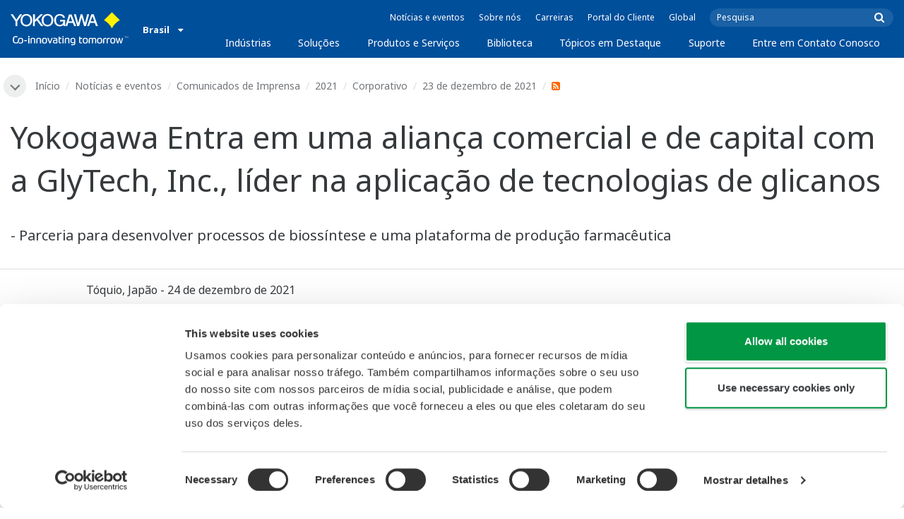

--- FILE ---
content_type: text/html; charset=UTF-8
request_url: https://www.yokogawa.com/br/news/press-releases/2021/2021-12-24/
body_size: 43402
content:
<!DOCTYPE html><!--[if lt IE 9]>      <html class="no-js lt-ie9" id="ng-app" ng-app="app" lang="pt"> <![endif]--><!--[if gt IE 8]><!--><html class="no-js gt-ie8" id="ng-app" ng-app="app" lang="pt-BR" wovn-isLoading=""><!--<![endif]--><head><meta http-equiv="Content-Type" content="text/html; charset=UTF-8"><script src="https://j.wovn.io/1" async="true" data-wovnio='key=MQvYBk&amp;backend=true&amp;currentLang=pt-BR&amp;defaultLang=en&amp;urlPattern=custom_domain&amp;version=1.24.1&amp;backendVersion=WOVN.php_1.26.0&amp;customDomainLangs={"www.yokogawa.com/br-en/":"en","www.yokogawa.com/br/":"pt-BR"}&amp;langParamName=wovn' data-wovnio-cache-time="202601182323+0000"> </script>
	
	<meta charset="utf-8">
	<meta http-equiv="X-UA-Compatible" content="IE=edge,chrome=1">
	<meta name="viewport" content="width=device-width, initial-scale=1, minimum-scale=1.0">
								<meta name="title" content="Yokogawa Entra em uma aliança de capital e negócios com a GlyTech, Inc., líder na aplicação de tecnologias de glicanos | Yokogawa América do Sul" data-wovn-src:-original-content="Yokogawa Enters into Capital and Business Alliance with GlyTech, Inc., a Leader in the Application of Glycan Technologies | Yokogawa América do Sul">
							<meta name="description" content="Yokogawa Electric Corporation (TOKYO: 6841) anuncia que investiu na GlyTech, Inc., uma empresa sediada em Kyoto com tecnologias de ponta na síntese de glicanos, que influenciam o metabolismo celular e as mudanças funcionais. | Yokogawa América do Sul" data-wovn-src:-original-content="Yokogawa Electric Corporation (TOKYO: 6841) announces that it has invested in GlyTech, Inc., a Kyoto-based company with leading-edge technologies in the synthesis of glycans, which influence cell metabolism and functional changes. | Yokogawa América do Sul">
			
	
			<meta class="swiftype" name="page_type" data-type="string" content="Default">
		<meta class="swiftype" name="popularity" data-type="integer" content="3">
		<meta class="swiftype" name="region" data-type="string" content="br">
		<meta class="swiftype" name="division" data-type="string" content="ia">
				
					
	
	
	
			<!--wovn-src:Yokogawa Enters into Capital and Business Alliance with GlyTech, Inc., a Leader in the Application of Glycan Technologies | Yokogawa América do Sul--><title>Yokogawa Entra em uma aliança de capital e negócios com a GlyTech, Inc., líder na aplicação de tecnologias de glicanos | Yokogawa América do Sul</title>
	
	
			<link rel="canonical" href="https://www.yokogawa.com/br/news/press-releases/2021/2021-12-24/">
							<link rel="alternate" href="https://www.yokogawa.com/news/press-releases/2021/2021-12-24/" hreflang="x-default">
					<link rel="alternate" href="https://www.yokogawa.com/us/news/press-releases/2021/2021-12-24/" hreflang="en-us">
					<link rel="alternate" href="https://www.yokogawa.com/au/news/press-releases/2021/2021-12-24/" hreflang="en-au">
					<link rel="alternate" href="https://www.yokogawa.com/id/news/press-releases/2021/2021-12-24/" hreflang="en-id">
					<link rel="alternate" href="https://www.yokogawa.com/my/news/press-releases/2021/2021-12-24/" hreflang="en-my">
					<link rel="alternate" href="https://www.yokogawa.com/ph/news/press-releases/2021/2021-12-24/" hreflang="en-ph">
					<link rel="alternate" href="https://www.yokogawa.com/sg/news/press-releases/2021/2021-12-24/" hreflang="en-sg">
					<link rel="alternate" href="https://www.yokogawa.com/th/news/press-releases/2021/2021-12-24/" hreflang="th-th">
					<link rel="alternate" href="https://www.yokogawa.com/vn/news/press-releases/2021/2021-12-24/" hreflang="en-vn">
					<link rel="alternate" href="https://www.yokogawa.com/uk/news/press-releases/2021/2021-12-24/" hreflang="en-gb">
					<link rel="alternate" href="https://www.yokogawa.com/bh/news/press-releases/2021/2021-12-24/" hreflang="en-bh">
					<link rel="alternate" href="https://www.yokogawa.com/nl/news/press-releases/2021/2021-12-24/" hreflang="en-nl">
					<link rel="alternate" href="https://www.yokogawa.com/es/news/press-releases/2021/2021-12-24/" hreflang="en-es">
					<link rel="alternate" href="https://www.yokogawa.com/fr/news/press-releases/2021/2021-12-24/" hreflang="en-fr">
					<link rel="alternate" href="https://www.yokogawa.com/no/news/press-releases/2021/2021-12-24/" hreflang="en-no">
					<link rel="alternate" href="https://www.yokogawa.com/cn/news/press-releases/2021/2021-12-24/" hreflang="zh-cn">
					<link rel="alternate" href="https://www.yokogawa.com/tr/news/press-releases/2021/2021-12-24/" hreflang="en-tr">
					<link rel="alternate" href="https://www.yokogawa.com/it/news/press-releases/2021/2021-12-24/" hreflang="en-it">
					<link rel="alternate" href="https://www.yokogawa.com/de/news/press-releases/2021/2021-12-24/" hreflang="de-de">
					<link rel="alternate" href="https://www.yokogawa.com/pl/news/press-releases/2021/2021-12-24/" hreflang="en-pl">
					<link rel="alternate" href="https://www.yokogawa.com/be-fr/news/press-releases/2021/2021-12-24/" hreflang="en-be">
					<link rel="alternate" href="https://www.yokogawa.com/be-nl/news/press-releases/2021/2021-12-24/" hreflang="en-be">
					<link rel="alternate" href="https://www.yokogawa.com/cz/news/press-releases/2021/2021-12-24/" hreflang="en-cz">
					<link rel="alternate" href="https://www.yokogawa.com/sk/news/press-releases/2021/2021-12-24/" hreflang="en-sk">
					<link rel="alternate" href="https://www.yokogawa.com/at/news/press-releases/2021/2021-12-24/" hreflang="de-at">
					<link rel="alternate" href="https://www.yokogawa.com/ch/news/press-releases/2021/2021-12-24/" hreflang="de-ch">
					<link rel="alternate" href="https://www.yokogawa.com/hu/news/press-releases/2021/2021-12-24/" hreflang="en-hu">
					<link rel="alternate" href="https://www.yokogawa.com/ro/news/press-releases/2021/2021-12-24/" hreflang="en-ro">
					<link rel="alternate" href="https://www.yokogawa.com/br/news/press-releases/2021/2021-12-24/" hreflang="pt-br">
					<link rel="alternate" href="https://www.yokogawa.com/sa-es/news/press-releases/2021/2021-12-24/" hreflang="es-cl">
			
    
			<link rel="shortcut icon" href="/img/favicon.ico">
		<link rel="apple-touch-icon" sizes="57x57" href="/img/iphone_apple_touch_57x57.png">
	<link rel="apple-touch-icon" sizes="72x72" href="/img/ipad_72x72.png">
	<link rel="apple-touch-icon" sizes="114x114" href="/img/iphone4_retina_114x114.png">
	<link rel="apple-touch-icon" sizes="144x144" href="/img/ipad3_retina_144x144.png">

	
	
	
	        <link rel="stylesheet" href="/css/fonts/notosans-latin.css">
	
	
	        <link rel="stylesheet" href="/css/old/theme-ia-6fcb030abb.css">
		<style type="text/css">
			.is-aff {
				.accordion-container {
					font-size: 1.15em !important;
					p {
						font-size: inherit;
						line-height: inherit;
						font-weight: inherit;
					}
				}
			}
		</style>
	
	
	
	
	
				<script>
			window.wl_global_vars = {
				THEME: "ia",
				TRANSLATE: {
					frontend: {"company":"Company","edition_number":"Edition ::1","featured":"Featured","industries":"Industries","location":"Location","new":"New","new_in":"New In","overview":"Overview","products":"Products","show_email":"Show Email","show_phone":"Show Phone Number","back_to_top":"Back to Top"},
				},
				REGION_TITLE: "Brazil",
				REGION_ID: 42,
				REGION_CODE: "br",
				YOKO_DIV: 'ia',
									COOKIE_LAW: 'EUCookieDisclaimerHide',
								CDN_LOCATION: '//web-material3.yokogawa.com',
				CSRF_TOKEN: '5PoWHSbtMVFAGtjpqxNAHo4Wa6sCOrG1vFS3MUwR',
				CONTACT_TEXT: 'Contact',
				CONTACT_LINK: 'https://www.yokogawa.com/br/contact/',
				API_BASE: 'https://yc3.yokocms.com'
			};
		</script>
		
	<!--[if lt IE 9]>
		<script src="//cdnjs.cloudflare.com/ajax/libs/html5shiv/3.6.2/html5shiv.js"></script>
		<script src="//cdnjs.cloudflare.com/ajax/libs/respond.js/1.1.0/respond.min.js"></script>
		<script src="//cdnjs.cloudflare.com/ajax/libs/json2/20140204/json2.min.js"></script>
		<script src="//cdnjs.cloudflare.com/ajax/libs/es5-shim/4.1.7/es5-shim.min.js"></script>
        <script src="/js/old/ie-head-12aaeb70c8.js"></script>
	<![endif]-->

	
	

	
	<script data-cookieconsent="ignore">
    window.dataLayer = window.dataLayer || [];
    function gtag() {
        dataLayer.push(arguments);
    }
    gtag("consent", "default", {
        ad_personalization: "denied",
        ad_storage: "denied",
        ad_user_data: "denied",
        analytics_storage: "denied",
        functionality_storage: "denied",
        personalization_storage: "denied",
        security_storage: "granted",
        wait_for_update: 500,
    });
    gtag("set", "ads_data_redaction", true);
    gtag("set", "url_passthrough", true);
</script>

<!-- Google Tag Manager -->
<script data-cookieconsent="ignore">(function(w,d,s,l,i){w[l]=w[l]||[];w[l].push({'gtm.start':
new Date().getTime(),event:'gtm.js'});var f=d.getElementsByTagName(s)[0],
j=d.createElement(s),dl=l!='dataLayer'?'&l='+l:'';j.async=true;j.src=
'https://www.googletagmanager.com/gtm.js?id='+i+dl;f.parentNode.insertBefore(j,f);
})(window,document,'script','dataLayer','GTM-MJC3GV');</script>
<!-- End Google Tag Manager -->

<meta name="google-site-verification" content="tczuDBB4F2v2f7-UxzQDxRaR9HASN4I4nUMaTHeEkRA">
<meta name="google-site-verification" content="SfwB090HnbpgGuibLqs6a5E4iOE4VhRS5QLwThtE22M">
</head>
	<!--[if lt IE 9]><body class="lt-ie9 theme-ia  lang-pt layout-redesign " ng-controller="BaseController as baseCtrl" ng-class="{ 'active-mobile-menu': baseCtrl.activeMobileMenu }"> <![endif]-->
	<!--[if gt IE 8]><!--><body class="gt-ie8 theme-ia  lang-pt layout-redesign " ng-controller="BaseController as baseCtrl" ng-class="{ 'active-mobile-menu': baseCtrl.activeMobileMenu }"> <!--<![endif]-->

	<div id="top"></div>
	<div data-elastic-exclude="">
		
		<!-- Google Tag Manager (noscript) -->
<noscript><iframe src="https://www.googletagmanager.com/ns.html?id=GTM-MJC3GV"
height="0" width="0" style="display:none;visibility:hidden"></iframe></noscript>
<!-- End Google Tag Manager (noscript) -->

		
			<nav class="mobile-menu">
	<div class="mobile-searchbox">
					<!-- static search box -->
<form action="https://www.yokogawa.com/br/search" method="get" autocomplete="off" class="search-form" id="swiftype-search-form-rendered">
	<input autocomplete="off" type="text" class="search-form-input" name="q" title="Search" x-webkit-speech="" x-webkit-grammar="builtin:search" lang="en" dir="ltr" spellcheck="false" style="outline: none;" placeholder="Search" value="" />
	<input type="submit" value="submit" class="search-form-submit" title="Search" />
	<div class="search-form-icon"></div>
</form>
			</div>

	<ul ng-if="baseCtrl.fullNavList[baseCtrl.currentMenuDepth]" ng-cloak="">
		<li class="mobile-menu-back left-arrow" ng-show="baseCtrl.fullNavList[baseCtrl.currentMenuDepth].parent" wovn-wait="">
			<a href="#" ng-click="baseCtrl.handleNavigationClick($event, baseCtrl.fullNavList[baseCtrl.currentMenuDepth].parent)" ng-show="baseCtrl.fullNavList[baseCtrl.fullNavList[baseCtrl.currentMenuDepth].parent].name">
				{{ baseCtrl.fullNavList[baseCtrl.fullNavList[baseCtrl.currentMenuDepth].parent].name }}
			</a>
			<a href="#" ng-click="baseCtrl.handleNavigationClick($event, baseCtrl.fullNavList[baseCtrl.currentMenuDepth].parent)" ng-hide="baseCtrl.fullNavList[baseCtrl.fullNavList[baseCtrl.currentMenuDepth].parent].name">
				Menu
			</a>
		</li>
		<li class="mobile-menu-browse-all" ng-if="baseCtrl.fullNavList[baseCtrl.currentMenuDepth].name" wovn-wait="">
			<a ng-href="{{ baseCtrl.fullNavList[baseCtrl.currentMenuDepth].url }}">
				{{ baseCtrl.fullNavList[baseCtrl.currentMenuDepth].name }}
			</a>
		</li>
		<li ng-repeat="child in baseCtrl.fullNavList[baseCtrl.currentMenuDepth].children" ng-class="{ 'right-arrow': baseCtrl.fullNavList[child].children.length, 'is-offsite': baseCtrl.fullNavList[child].offsite, 'is-active': child === baseCtrl.currentMenuItem }" ng-if="!baseCtrl.fullNavList[child].hidden &amp;&amp; !baseCtrl.fullNavList[child].discontinued" wovn-wait="">
			<a href="#" ng-click="baseCtrl.handleNavigationClick($event, child)" ng-if="baseCtrl.fullNavList[child].children.length">
				{{ baseCtrl.fullNavList[child].name }}
			</a>
			<a ng-href="{{ baseCtrl.fullNavList[child].url }}" ng-if="!baseCtrl.fullNavList[child].children.length" ng-attr-target="{{ (baseCtrl.fullNavList[child].offsite) ? '_blank' : undefined }}">
				{{ baseCtrl.fullNavList[child].name }}
			</a>
		</li>

					<li ng-if="!baseCtrl.fullNavList[baseCtrl.currentMenuDepth].parent">
				<a href="https://www.yokogawa.com/br/news/"><!--wovn-src:
					News & Events
				-->Notícias e eventos</a>
			</li>
					<li ng-if="!baseCtrl.fullNavList[baseCtrl.currentMenuDepth].parent">
				<a href="https://www.yokogawa.com/br/about/"><!--wovn-src:
					About Us
				-->Sobre nós</a>
			</li>
					<li ng-if="!baseCtrl.fullNavList[baseCtrl.currentMenuDepth].parent">
				<a href="https://www.yokogawa.com/br/about/careers/"><!--wovn-src:
					Careers
				-->Carreiras</a>
			</li>
					<li ng-if="!baseCtrl.fullNavList[baseCtrl.currentMenuDepth].parent">
				<a href="https://www.yokogawa.com/br/member-site-info/"><!--wovn-src:
					Portal do Cliente
				-->Portal do Cliente</a>
			</li>
					<li ng-if="!baseCtrl.fullNavList[baseCtrl.currentMenuDepth].parent">
				<a href="https://www.yokogawa.com/#set-region"><!--wovn-src:
					Global
				-->Global</a>
			</li>
			</ul>

	<div class="loading mobile-menu-loading" ng-if="!baseCtrl.fullNavList[baseCtrl.currentMenuDepth]">
		<div class="loading-animation">
			<div class="loading-ball"></div>
			<div class="loading-ball"></div>
			<div class="loading-ball"></div>
		</div>
		<div class="loading-message" wovn-wait="">Loading...</div>
	</div>
</nav>

	<div class="global-container">
		<header id="geoBanner" class="prompt-geolocate" ng-class="{ 'is-visible': baseCtrl.showGeoBanner() }" ng-cloak="">
		<div class="prompt-container">
			<span class="prompt-close" ng-click="baseCtrl.closeGeoBanner()"></span>
			<span class="content"></span>
		</div>
	</header>

<header class="main-header">
	<div class="main-header-container">
		<div class="row">
			<div class="columns">
				<div class="main-header-inner">
					<div class="main-header-left">
						<div class="logo">
															<a href="https://www.yokogawa.com/br/">
									<span class="logo-text"><!--wovn-src:Yokogawa | Co-innovating Tomorrow-->Yokogawa | Co-inovação no futuro</span>
									<svg width="138" height="39" viewBox="0 0 138 39" fill="none" xmlns="http://www.w3.org/2000/svg">
	<g id="logo-ia">
		<path id="logo-icon" d="M118.53 18.84C120.65 14.7 123.75 11.51 127.8 9.27C127.8 9.28 118.54 0.01 118.54 0C113.9 4.65 111.17 7.36 109.27 9.27C113.19 11.41 116.24 14.51 118.53 18.84Z" fill="#FFF200"></path>
		<g id="logo-type">
			<path id="Vector" d="M7.83 16.21H5.73V10.56L0 2.43H2.66L6.77 8.53L10.9 2.44H13.53L7.83 10.51V16.21Z" fill="white"></path>
			<path id="Vector_2" d="M18.55 14.76C16.51 14.76 13.79 13.57 13.79 9.28C13.79 5.36 16.38 3.8 18.42 3.8C20.28 3.8 23.13 5.02 23.13 9.45C23.13 13.82 19.99 14.76 18.55 14.76ZM18.41 2.02C17.37 2.02 11.66 2.48 11.66 9.43C11.66 15.97 17.38 16.57 18.47 16.58C19.62 16.59 25.26 15.92 25.26 9.26C25.27 2.94 20.19 2.02 18.41 2.02Z" fill="white"></path>
			<path id="Vector_3" d="M28.4 16.2H26.31V2.43H28.53V8.95L35.02 2.43H37.87L32.14 8.18L38.32 16.2L35.64 16.21L30.53 9.46L28.4 11.48V16.2Z" fill="white"></path>
			<path id="Vector_4" d="M43.29 14.75C41.3 14.75 38.56 13.68 38.56 9.28C38.56 5.07 41.31 3.81 43.24 3.81C45.67 3.81 47.84 5.61 47.84 9.19C47.84 13.82 44.9 14.75 43.29 14.75ZM43.3 1.99C41.31 2.06 36.36 3.08 36.36 9.17C36.36 15.89 41.72 16.57 43.36 16.56C45.2 16.55 50.02 15.26 50.04 9.22C50.07 1.99 43.22 1.99 43.3 1.99Z" fill="white"></path>
			<path id="Vector_5" d="M57.81 8.96L63.78 8.97L63.76 16.15H62.11L61.87 14.82C60.58 16.08 59.29 16.52 57.2 16.52C54.19 16.51 50.9 14.12 50.9 9.22C50.9 5.89 53.01 2.08 57.44 2.1C59.78 2.1 63.04 2.88 63.6 6.51L61.43 6.5C61.16 5.59 60.38 3.8 57.62 3.8C55.36 3.8 53.13 5.18 53.13 9.37C53.13 13.34 55.61 14.8 57.51 14.8C59.37 14.8 61.13 14.17 61.84 10.86H57.83L57.81 8.96Z" fill="white"></path>
			<path id="Vector_6" d="M67.99 10.61L69.87 4.43L70.27 5.54L72.15 10.61H67.99ZM71.27 2.46L68.44 2.47L64.04 16.21H66.3L67.47 12.4L72.86 12.39L74.38 16.18L76.69 16.16L71.27 2.46Z" fill="white"></path>
			<path id="Vector_7" d="M74.14 2.44H76.49C78.34 9.92 78.7 11.23 79.11 12.69C79.43 11.31 80.1 9.51 81.92 2.44H84.05C86.2 10.06 86.52 11.24 86.99 12.77C87.31 11.49 87.76 9.97 89.6 2.44H91.83L88.14 16.18L85.94 16.21C84.15 10.11 83.93 9.37 83.03 6.16C82.29 8.72 82.14 9.38 80.23 16.2H77.96L74.14 2.44Z" fill="white"></path>
			<path id="Vector_8" d="M93.7 10.67L95.82 4.57V4.54L97.96 10.67H93.7ZM97.2 2.41H94.49L89.62 16.18H91.79L93.04 12.5L98.52 12.51L99.85 16.18L102.13 16.17L97.2 2.41Z" fill="white"></path>
		</g>
		<g id="logo-tagline">
			<path id="Vector_9" d="M21.86 30.12H20.61V36.44H21.86V30.12Z" fill="white"></path>
			<path id="Vector_10" d="M44.42 30.13L46.11 35.05L47.84 30.13H49.15L46.75 36.44H45.43L43.03 30.13H44.42Z" fill="white"></path>
			<path id="Vector_11" d="M61.97 30.12H60.71V36.44H61.97V30.12Z" fill="white"></path>
			<path id="Vector_12" d="M21.88 27.98H20.61V29.28H21.88V27.98Z" fill="white"></path>
			<path id="Vector_13" d="M61.97 27.98H60.69V29.28H61.97V27.98Z" fill="white"></path>
			<path id="Vector_14" d="M53.61 32.4C53.61 31.54 53.34 31.15 52.22 31.15H50.06V30.12H52.24C53.19 30.12 54.82 30.31 54.82 32.03V35.44C54.82 36.18 54.5 36.42 53.86 36.42H51.66C50.43 36.42 49.48 36.09 49.48 34.34C49.48 32.68 50.64 32.4 51.58 32.4H53.61ZM53.62 35.06V33.39L51.85 33.4C51.19 33.4 50.66 33.4 50.66 34.34C50.66 35.03 50.79 35.4 51.8 35.4H53.33C53.55 35.39 53.62 35.23 53.62 35.06Z" fill="white"></path>
			<path id="Vector_15" d="M63.4 36.44V31.98C63.4 31.25 63.62 30.72 64.06 30.4C64.5 30.08 65.2 29.92 66.14 29.92C67.08 29.92 67.77 30.08 68.21 30.4C68.65 30.72 68.87 31.24 68.87 31.98V36.44H67.62V32.24C67.62 31.63 67.58 31.23 66.96 31.07C66.55 30.96 65.71 30.98 65.31 31.07C64.78 31.19 64.65 31.47 64.65 32.24V36.44H63.4Z" fill="white"></path>
			<path id="Vector_16" d="M56.14 28.63H57.4V30.12H59.57V31.18H57.4V34.11C57.4 34.38 57.42 34.6 57.44 34.77C57.49 35.13 57.65 35.28 57.94 35.34C58.08 35.37 58.28 35.39 58.5 35.39H59.38V36.43H58.52C58.04 36.43 57.65 36.39 57.34 36.32C56.74 36.17 56.38 35.85 56.24 35.24C56.17 34.95 56.14 34.58 56.14 34.14V28.63Z" fill="white"></path>
			<path id="Vector_17" d="M21.86 30.12H20.61V36.44H21.86V30.12Z" fill="white"></path>
			<path id="Vector_18" d="M21.88 27.98H20.61V29.28H21.88V27.98Z" fill="white"></path>
			<path id="Vector_19" d="M18.99 32.69H15.82V33.84H18.99V32.69Z" fill="white"></path>
			<path id="Vector_20" d="M127.27 31.67L126.02 36.47H124.72L122.89 30.13H124.15L125.38 35.12L126.69 30.13H127.92L129.16 35.14L130.47 30.13H131.64L129.77 36.47H128.48L127.27 31.67Z" fill="white"></path>
			<path id="Vector_21" d="M135.08 27.97V28.13H134.33V30.09H134.14V28.13H133.39V27.97H135.08Z" fill="white"></path>
			<path id="Vector_22" d="M136.56 30.09H136.3L135.58 28.13C135.58 28.22 135.58 30.09 135.58 30.09H135.41V27.97H135.7L136.42 29.97L137.14 27.97H137.44V30.09H137.27V28.13L136.56 30.09Z" fill="white"></path>
			<path id="Vector_23" d="M112.44 36.47V32.13C112.44 31.03 112.96 30.44 113.82 30.22C114.11 30.15 114.43 30.11 114.78 30.11C114.78 30.11 115.95 30.1 116.18 30.12C116.18 30.12 116.19 31.04 116.18 31.19C115.96 31.2 115.28 31.17 114.9 31.18C114.62 31.19 114.4 31.21 114.24 31.26C113.76 31.41 113.7 31.8 113.7 32.42V36.47H112.44V36.47Z" fill="white"></path>
			<path id="Vector_24" d="M108.14 36.47V32.13C108.14 31.03 108.66 30.44 109.52 30.22C109.81 30.15 110.13 30.11 110.48 30.11C110.48 30.11 111.65 30.1 111.88 30.12C111.88 30.12 111.89 31.04 111.88 31.19C111.66 31.2 110.98 31.17 110.59 31.18C110.31 31.19 110.09 31.21 109.93 31.26C109.45 31.41 109.39 31.8 109.39 32.42V36.47H108.14V36.47Z" fill="white"></path>
			<path id="Vector_25" d="M99.49 30.4C99.07 30.09 98.45 29.94 97.63 29.94C96.82 29.94 96.08 30.21 95.76 30.65C95.44 30.21 94.7 29.94 93.89 29.94C93.07 29.94 92.45 30.09 92.03 30.4C91.61 30.71 91.4 31.24 91.4 31.99V36.46H92.66V32.56C92.66 31.86 92.59 31.26 93.21 31.07C93.61 30.95 94.33 30.98 94.59 31.07C95.18 31.27 95.15 31.75 95.14 32.83V36.46H96.38V32.83C96.36 31.75 96.34 31.27 96.93 31.07C97.19 30.98 97.91 30.95 98.31 31.07C98.93 31.26 98.86 31.86 98.86 32.56V36.46H100.12V31.99C100.12 31.24 99.91 30.71 99.49 30.4Z" fill="white"></path>
			<path id="Vector_26" d="M23.3 36.44V31.98C23.3 31.25 23.52 30.72 23.96 30.4C24.41 30.08 25.1 29.92 26.04 29.92C26.98 29.92 27.67 30.08 28.11 30.4C28.55 30.72 28.77 31.24 28.77 31.98V36.44H27.52V32.24C27.52 31.63 27.48 31.23 26.86 31.07C26.45 30.96 25.61 30.98 25.21 31.07C24.69 31.19 24.55 31.47 24.55 32.24V36.44H23.3Z" fill="white"></path>
			<path id="Vector_27" d="M30.16 36.44V31.98C30.16 31.25 30.38 30.72 30.83 30.4C31.27 30.08 31.96 29.92 32.9 29.92C33.84 29.92 34.53 30.08 34.98 30.4C35.42 30.72 35.64 31.24 35.64 31.98V36.44H34.38V32.24C34.38 31.63 34.34 31.23 33.72 31.07C33.31 30.96 32.46 30.98 32.07 31.07C31.54 31.19 31.41 31.47 31.41 32.24V36.44H30.16Z" fill="white"></path>
			<path id="Vector_28" d="M80.18 28.63H81.44V30.12H83.61V31.18H81.44V34.11C81.44 34.38 81.45 34.6 81.48 34.77C81.53 35.13 81.69 35.28 81.98 35.34C82.12 35.37 82.32 35.39 82.54 35.39H83.42V36.43H82.55C82.07 36.43 81.68 36.39 81.38 36.32C80.78 36.17 80.42 35.85 80.28 35.24C80.21 34.95 80.18 34.58 80.18 34.14V28.63V28.63Z" fill="white"></path>
			<path id="Vector_29" d="M39.71 29.95C40.63 29.95 41.4 30.06 41.92 30.58C42.15 30.81 42.32 31.12 42.43 31.51C42.54 31.9 42.59 32.38 42.59 32.97V33.64C42.59 34.22 42.54 34.71 42.43 35.1C42.32 35.49 42.15 35.8 41.92 36.03C41.46 36.49 40.72 36.66 39.71 36.66C38.71 36.66 37.97 36.5 37.5 36.03C37.27 35.8 37.1 35.49 36.99 35.1C36.88 34.71 36.83 34.22 36.83 33.64V32.97C36.83 32.38 36.88 31.9 36.99 31.51C37.1 31.12 37.27 30.81 37.5 30.58C38.02 30.06 38.85 29.95 39.71 29.95ZM41.32 32.97C41.32 32.54 41.29 32.2 41.25 31.94C41.21 31.68 41.13 31.48 41.01 31.35C40.78 31.07 40.4 31.01 39.71 31.01C39.16 31.01 38.67 31.04 38.42 31.35C38.3 31.49 38.22 31.69 38.18 31.94C38.13 32.2 38.12 32.54 38.12 32.97V33.64C38.12 34.07 38.14 34.42 38.18 34.67C38.22 34.93 38.3 35.12 38.42 35.27C38.66 35.56 39.08 35.61 39.71 35.61C40.49 35.61 40.81 35.51 41.01 35.27C41.13 35.13 41.21 34.93 41.25 34.67C41.29 34.41 41.32 34.07 41.32 33.64V32.97Z" fill="white"></path>
			<path id="Vector_30" d="M87.39 29.93C88.3 29.93 89.08 30.04 89.6 30.56C89.83 30.79 90 31.1 90.11 31.49C90.22 31.87 90.27 32.36 90.27 32.95V33.62C90.27 34.21 90.22 34.7 90.11 35.08C90 35.47 89.83 35.78 89.6 36.01C89.14 36.47 88.4 36.64 87.39 36.64C86.39 36.64 85.65 36.48 85.18 36.01C84.95 35.78 84.78 35.47 84.67 35.08C84.56 34.7 84.51 34.21 84.51 33.62V32.95C84.51 32.36 84.56 31.87 84.67 31.49C84.78 31.1 84.95 30.79 85.18 30.56C85.7 30.04 86.52 29.93 87.39 29.93ZM89 32.95C89 32.52 88.97 32.18 88.93 31.92C88.88 31.66 88.81 31.47 88.69 31.33C88.46 31.05 88.08 30.99 87.4 30.99C86.85 30.99 86.36 31.02 86.1 31.33C85.98 31.47 85.91 31.67 85.86 31.92C85.82 32.18 85.8 32.52 85.8 32.95V33.62C85.8 34.05 85.82 34.4 85.86 34.65C85.91 34.91 85.98 35.1 86.1 35.25C86.34 35.54 86.76 35.59 87.4 35.59C88.18 35.59 88.5 35.49 88.69 35.25C88.81 35.11 88.89 34.91 88.93 34.65C88.97 34.39 89 34.05 89 33.62V32.95Z" fill="white"></path>
			<path id="Vector_31" d="M104.14 29.93C105.05 29.93 105.83 30.04 106.35 30.56C106.58 30.79 106.75 31.1 106.86 31.49C106.97 31.87 107.02 32.36 107.02 32.95V33.62C107.02 34.21 106.97 34.7 106.86 35.08C106.76 35.47 106.58 35.78 106.35 36.01C105.89 36.47 105.15 36.64 104.14 36.64C103.14 36.64 102.4 36.48 101.93 36.01C101.7 35.78 101.53 35.47 101.42 35.08C101.31 34.7 101.25 34.21 101.25 33.62V32.95C101.25 32.36 101.3 31.87 101.42 31.49C101.53 31.1 101.7 30.79 101.93 30.56C102.45 30.04 103.28 29.93 104.14 29.93ZM105.74 32.95C105.74 32.52 105.72 32.18 105.67 31.92C105.63 31.66 105.55 31.47 105.43 31.33C105.2 31.05 104.81 30.99 104.13 30.99C103.58 30.99 103.09 31.02 102.83 31.33C102.71 31.47 102.63 31.67 102.59 31.92C102.55 32.18 102.53 32.52 102.53 32.95V33.62C102.53 34.05 102.55 34.4 102.59 34.65C102.63 34.91 102.71 35.1 102.83 35.25C103.07 35.54 103.49 35.59 104.13 35.59C104.91 35.59 105.23 35.49 105.43 35.25C105.55 35.11 105.63 34.91 105.67 34.65C105.71 34.39 105.74 34.05 105.74 33.62V32.95Z" fill="white"></path>
			<path id="Vector_32" d="M119.57 29.93C120.48 29.93 121.26 30.04 121.78 30.56C122.01 30.79 122.18 31.1 122.28 31.49C122.39 31.87 122.44 32.36 122.44 32.95V33.62C122.44 34.21 122.39 34.7 122.28 35.08C122.17 35.47 122 35.78 121.78 36.01C121.32 36.47 120.58 36.64 119.57 36.64C118.57 36.64 117.83 36.48 117.36 36.01C117.13 35.78 116.96 35.47 116.85 35.08C116.74 34.7 116.69 34.21 116.69 33.62V32.95C116.69 32.36 116.74 31.87 116.85 31.49C116.96 31.1 117.13 30.79 117.36 30.56C117.88 30.04 118.7 29.93 119.57 29.93ZM121.17 32.95C121.17 32.52 121.15 32.18 121.11 31.92C121.06 31.66 120.99 31.47 120.87 31.33C120.63 31.05 120.25 30.99 119.57 30.99C119.02 30.99 118.53 31.02 118.27 31.33C118.16 31.47 118.07 31.67 118.03 31.92C117.99 32.18 117.97 32.52 117.97 32.95V33.62C117.97 34.05 117.99 34.4 118.03 34.65C118.07 34.91 118.16 35.1 118.27 35.25C118.51 35.54 118.93 35.59 119.57 35.59C120.35 35.59 120.67 35.49 120.87 35.25C120.98 35.11 121.06 34.91 121.11 34.65C121.15 34.39 121.17 34.05 121.17 33.62V32.95Z" fill="white"></path>
			<path id="Vector_33" d="M14.46 31.5C14.35 31.11 14.19 30.8 13.95 30.57C13.43 30.05 12.65 29.94 11.74 29.94C9.04 29.94 8.94 31.09 8.62 32.91C8.33 34.56 8.31 35.36 6.86 35.36H5.71C4.14 35.36 4.04 33.84 4.04 33.12C4.04 32.7 4.03 31.72 4.03 31.46C4.03 29.01 5.2 29.12 5.77 29.12H8.02V28H5.72C4.41 28 2.68 28.49 2.68 31.46V33.04C2.68 35.17 3.54 36.48 5.79 36.48H6.89C8.93 36.48 9.53 35.6 9.89 33.09C10.16 31.23 10.32 31 11.74 31C12.42 31 12.8 31.06 13.03 31.34C13.14 31.48 13.23 31.68 13.27 31.93C13.31 32.19 13.34 32.53 13.34 32.97V33.64C13.34 34.07 13.31 34.42 13.27 34.67C13.23 34.93 13.15 35.12 13.03 35.27C12.84 35.5 12.51 35.63 11.74 35.63C10.92 35.63 10.16 35.42 10.03 34.85C9.86 35.44 9.72 35.67 9.46 36.03C9.71 36.32 10.28 36.67 11.74 36.67C12.75 36.67 13.49 36.5 13.95 36.04C14.18 35.81 14.35 35.5 14.46 35.11C14.57 34.73 14.62 34.23 14.62 33.65V32.98C14.62 32.37 14.57 31.88 14.46 31.5Z" fill="white"></path>
			<path id="Vector_34" d="M75.58 31.61C75.4 30.78 74.9 30.35 74.3 30.14C73.52 29.85 72.13 29.86 71.4 30.14C70.65 30.43 70.28 30.93 70.11 31.69C69.98 32.32 69.96 33.79 70.13 34.5C70.3 35.24 70.67 35.76 71.39 36.03C72.12 36.3 73.25 36.28 73.83 36.09C74.09 36.01 74.29 35.88 74.45 35.73V35.84C74.45 36.5 74.35 36.95 74.08 37.2C73.82 37.45 73.39 37.55 72.82 37.55C71.63 37.55 71.5 37.54 70.91 37.53V38.6C71.05 38.6 72.06 38.62 72.32 38.62C73.58 38.62 73.83 38.56 74.13 38.47C74.85 38.25 75.3 37.86 75.53 37.13C75.64 36.78 75.7 36.35 75.7 35.84V32.76C75.69 32.33 75.65 31.96 75.58 31.61ZM74.38 34.36C74.3 34.77 74.06 35.01 73.67 35.1C73.25 35.2 72.42 35.21 72 35.09C71.56 34.97 71.37 34.65 71.32 34.17C71.26 33.67 71.26 32.5 71.32 32C71.37 31.49 71.56 31.19 71.99 31.08C72.41 30.97 73.29 30.97 73.72 31.08C74.28 31.23 74.35 31.7 74.38 32C74.45 32.46 74.47 33.91 74.38 34.36Z" fill="white"></path>
		</g>
	</g>
</svg>
								</a>
													</div>

						
													<div class="region-selector">
								<a ng-class="{ 'active': baseCtrl.activeLocationMenu }" href="http://www.yokogawa.com/index.htm?mode=pc" ng-click="baseCtrl.toggleLocationMenu($event)">
									<span class="region-selector-text"><!--wovn-src:
										Brazil
									-->Brasil</span>
									<span class="region-selector-text-small"><!--wovn-src:
										BR
									-->BR</span>&nbsp;&nbsp;
									<span class="fa fa-caret-down"></span>
								</a>
							</div>
											</div>

					<div class="main-header-right">
						<nav class="secondary-nav">
							<div class="links">
								<ul>
																			<li>
											<a href="https://www.yokogawa.com/br/news/" title="Notícias e eventos" data-wovn-src:-original-title="News &amp; Events"><!--wovn-src:
												News & Events
											-->Notícias e eventos</a>
										</li>
																			<li>
											<a href="https://www.yokogawa.com/br/about/" title="Sobre nós" data-wovn-src:-original-title="About Us"><!--wovn-src:
												About Us
											-->Sobre nós</a>
										</li>
																			<li>
											<a href="https://www.yokogawa.com/br/about/careers/" title="Carreiras" data-wovn-src:-original-title="Careers"><!--wovn-src:
												Careers
											-->Carreiras</a>
										</li>
																			<li>
											<a href="https://www.yokogawa.com/br/member-site-info/" title="Portal do Cliente" data-wovn-src:-original-title="Portal do Cliente"><!--wovn-src:
												Portal do Cliente
											-->Portal do Cliente</a>
										</li>
																			<li>
											<a href="https://www.yokogawa.com/#set-region" title="Global" data-wovn-src:-original-title="Global"><!--wovn-src:
												Global
											-->Global</a>
										</li>
																	</ul>
							</div>

							<div class="searchbox">
																	<script>
	function returnFilter() {
		var regionCode = 'br';
		var division = '';
		var filters = {
			'page': {
				'region': [regionCode]
			}
		};
		if (division !== 'ia') {
			if (division === 'aff') {
				filters.page.division = [division];
				if (regionCode === 'ymi') {
					filters.page.region.push('gl');
					filters.page.division.push('tmi');
				} else if (regionCode === 'jp-ymi') {
					filters.page.region.push('jp');
					filters.page.division.push('tmi');
				}
			} else if (division === 'tmi') {
				var yca = ['us','ca','mx'];
				if (yca.indexOf(regionCode) >= 0) {
					filters.page.division = [division];
				}
			}
		}

		return filters;
	}
</script>
									<!-- static search box -->
<form action="https://www.yokogawa.com/br/search" method="get" autocomplete="off" class="search-form" id="swiftype-search-form-rendered">
	<input autocomplete="off" type="text" class="search-form-input" name="q" title="Search" x-webkit-speech="" x-webkit-grammar="builtin:search" lang="en" dir="ltr" spellcheck="false" style="outline: none;" placeholder="Search" value="" />
	<input type="submit" value="submit" class="search-form-submit" title="Search" />
	<div class="search-form-icon"></div>
</form>
															</div>
						</nav>

													<nav class="primary-nav">
	
	<ul class="primary-nav-top-level">
									<li ng-class="{ 'hover': baseCtrl.activeMenuItem === 'industries' &amp;&amp; baseCtrl.activeDesktopMenu, 'active': baseCtrl.isCurrent('/br/industries/') }" ng-mouseover="baseCtrl.mouseEnterMenuItem('industries');" ng-mouseleave="baseCtrl.mouseLeaveMenuItem();"><a href="https://www.yokogawa.com/br/industries/"><!--wovn-src:Industries-->Indústrias</a></li>
												<li ng-class="{ 'hover': baseCtrl.activeMenuItem === 'solutions' &amp;&amp; baseCtrl.activeDesktopMenu, 'active': baseCtrl.isCurrent('/br/solutions/solutions/') }" ng-mouseover="baseCtrl.mouseEnterMenuItem('solutions');" ng-mouseleave="baseCtrl.mouseLeaveMenuItem();"><a href="https://www.yokogawa.com/br/solutions/solutions/"><!--wovn-src:Solutions-->Soluções</a></li>
												<li ng-class="{ 'hover': baseCtrl.activeMenuItem === 'products-and-services' &amp;&amp; baseCtrl.activeDesktopMenu, 'active': baseCtrl.isCurrent('/br/solutions/products-and-services/') }" ng-mouseover="baseCtrl.mouseEnterMenuItem('products-and-services');" ng-mouseleave="baseCtrl.mouseLeaveMenuItem();"><a href="https://www.yokogawa.com/br/solutions/products-and-services/"><!--wovn-src:Products & Services-->Produtos e Serviços</a></li>
												<li ng-class="{ 'hover': baseCtrl.activeMenuItem === 'technical_library' &amp;&amp; baseCtrl.activeDesktopMenu, 'active': baseCtrl.isCurrent('/br/library/') }" ng-mouseover="baseCtrl.mouseEnterMenuItem('technical_library');" ng-mouseleave="baseCtrl.mouseLeaveMenuItem();"><a href="https://www.yokogawa.com/br/library/"><!--wovn-src:Library-->Biblioteca</a></li>
												<li ng-class="{ 'hover': baseCtrl.activeMenuItem === 'featured-topics' &amp;&amp; baseCtrl.activeDesktopMenu, 'active': baseCtrl.isCurrent('/br/solutions/featured-topics/') }" ng-mouseover="baseCtrl.mouseEnterMenuItem('featured-topics');" ng-mouseleave="baseCtrl.mouseLeaveMenuItem();"><a href="https://www.yokogawa.com/br/solutions/featured-topics/"><!--wovn-src:Featured Topics-->Tópicos em Destaque</a></li>
												<li ng-class="{ 'hover': baseCtrl.activeMenuItem === 'support' &amp;&amp; baseCtrl.activeDesktopMenu, 'active': baseCtrl.isCurrent('/br/support/') }" ng-mouseover="baseCtrl.mouseEnterMenuItem('support');" ng-mouseleave="baseCtrl.mouseLeaveMenuItem();"><a href="https://www.yokogawa.com/br/support/"><!--wovn-src:Support-->Suporte</a></li>
												<li ng-class="{ 'active': baseCtrl.isCurrent('/br/contact/') }"><a href="https://www.yokogawa.com/br/contact/"><!--wovn-src:Contact Us-->Entre em Contato Conosco</a></li>
						</ul>
</nav>
											</div>
				</div>

									<div class="main-header-sticky-content" data-localscroll="">
						<div class="main-header-sticky-title">
															<span><!--wovn-src:Yokogawa Enters into Capital and Business Alliance with GlyTech, Inc., a Leader in the Application of Glycan Technologies-->Yokogawa Entra em uma aliança comercial e de capital com a GlyTech, Inc., líder na aplicação de tecnologias de glicanos</span>
													</div>
						<div class="main-header-sticky-search">
							<div class="searchbox">
																	<!-- static search box -->
<form action="https://www.yokogawa.com/br/search" method="get" autocomplete="off" class="search-form" id="swiftype-search-form-rendered">
	<input autocomplete="off" type="text" class="search-form-input" name="q" title="Search" x-webkit-speech="" x-webkit-grammar="builtin:search" lang="en" dir="ltr" spellcheck="false" style="outline: none;" placeholder="Search" value="" />
	<input type="submit" value="submit" class="search-form-submit" title="Search" />
	<div class="search-form-icon"></div>
</form>
															</div>

							<div class="main-header-sticky-search-button">
								<button type="button" data-sticky-search-toggle="">
									<i class="fa fa-search" aria-label="show search form"></i>
									<i class="fa fa-times" aria-label="hide search form"></i>
								</button>
							</div>
						</div>
					</div>
				
				<a href="#" class="hamburger" ng-click="baseCtrl.toggleMobileNavigation($event)">
					<i class="fa fa-bars"></i>
				</a>
			</div>
		</div>
	</div>

	
			<nav class="mega-menu" ng-class="{ 'active': baseCtrl.activeDesktopMenu }" ng-mouseleave="baseCtrl.mouseLeaveMenuItem()" ng-mouseover="baseCtrl.preventMenuClose()" ng-cloak="">
						<div ng-show="baseCtrl.activeMenuItem === 'industries'" class="mega-menu-industries">
									<div class="mega-menu-container rm-p-left">
						<div class="mega-menu-col-container">
							<div class="mega-menu-col mega-menu-col-1">
								<ul class="mega-menu-links">
																			<li class=" is-parent" ng-init="baseCtrl.preloadImage('//web-material3.yokogawa.com/1/6181/files/Category-Thumbnail-600x300-oil-gas.webp')" ng-class="{ 'is-active': baseCtrl.currentSubmenu.level1 === 'industries-oil-gas' }" ng-mouseover="baseCtrl.setCurrentMegaMenuThumb('//web-material3.yokogawa.com/1/6181/files/Category-Thumbnail-600x300-oil-gas.webp', 'https://www.yokogawa.com/br/industries/oil-gas/'); baseCtrl.setSubmenu('industries-oil-gas', null)">
		<a href="https://www.yokogawa.com/br/industries/oil-gas/" title="Óleo &amp; Gás" data-wovn-src:-original-title="Oil &amp; Gas"><!--wovn-src:
		Oil & Gas
	-->Óleo e Gás</a>
	</li>
																			<li class=" is-parent" ng-init="baseCtrl.preloadImage('//web-material3.yokogawa.com/1/6187/files/7_oil-gas-downstream-th.jpg')" ng-class="{ 'is-active': baseCtrl.currentSubmenu.level1 === 'industries-oil-gas-downstream' }" ng-mouseover="baseCtrl.setCurrentMegaMenuThumb('//web-material3.yokogawa.com/1/6187/files/7_oil-gas-downstream-th.jpg', 'https://www.yokogawa.com/br/industries/oil-gas-downstream/'); baseCtrl.setSubmenu('industries-oil-gas-downstream', null)">
		<a href="https://www.yokogawa.com/br/industries/oil-gas-downstream/" title="Downstream" data-wovn-src:-original-title="Oil &amp; Gas Downstream"><!--wovn-src:
		Oil & Gas Downstream
	-->Downstream</a>
	</li>
																			<li class=" is-parent" ng-init="baseCtrl.preloadImage('//web-material3.yokogawa.com/1/6677/files/Category-Thumbnail-600x300-lng-supply.webp')" ng-class="{ 'is-active': baseCtrl.currentSubmenu.level1 === 'industries-lng-supply-chain' }" ng-mouseover="baseCtrl.setCurrentMegaMenuThumb('//web-material3.yokogawa.com/1/6677/files/Category-Thumbnail-600x300-lng-supply.webp', 'https://www.yokogawa.com/br/industries/lng-supply-chain/'); baseCtrl.setSubmenu('industries-lng-supply-chain', null)">
		<a href="https://www.yokogawa.com/br/industries/lng-supply-chain/" title="Cadeia de suprimentos de GNL" data-wovn-src:-original-title="LNG Supply Chain"><!--wovn-src:
		LNG Supply Chain
	-->Cadeia de Suprimentos de GNL</a>
	</li>
																			<li class=" is-parent" ng-init="baseCtrl.preloadImage('//web-material3.yokogawa.com/1/6675/files/15_chemical-th.jpg')" ng-class="{ 'is-active': baseCtrl.currentSubmenu.level1 === 'industries-chemical' }" ng-mouseover="baseCtrl.setCurrentMegaMenuThumb('//web-material3.yokogawa.com/1/6675/files/15_chemical-th.jpg', 'https://www.yokogawa.com/br/industries/chemical/'); baseCtrl.setSubmenu('industries-chemical', null)">
		<a href="https://www.yokogawa.com/br/industries/chemical/" title="Química" data-wovn-src:-original-title="Chemical"><!--wovn-src:
		Chemical
	-->Química</a>
	</li>
																			<li class=" is-parent" ng-init="baseCtrl.preloadImage('//web-material3.yokogawa.com/1/762/files/21_power-th.jpg')" ng-class="{ 'is-active': baseCtrl.currentSubmenu.level1 === 'industries-power' }" ng-mouseover="baseCtrl.setCurrentMegaMenuThumb('//web-material3.yokogawa.com/1/762/files/21_power-th.jpg', 'https://www.yokogawa.com/br/industries/power/'); baseCtrl.setSubmenu('industries-power', null)">
		<a href="https://www.yokogawa.com/br/industries/power/" title="Energia" data-wovn-src:-original-title="Power"><!--wovn-src:
		Power
	-->Energia</a>
	</li>
																			<li class=" is-parent" ng-init="baseCtrl.preloadImage('//web-material3.yokogawa.com/1/758/files/Header_thumbnail.jpg')" ng-class="{ 'is-active': baseCtrl.currentSubmenu.level1 === 'industries-renewable-energy' }" ng-mouseover="baseCtrl.setCurrentMegaMenuThumb('//web-material3.yokogawa.com/1/758/files/Header_thumbnail.jpg', 'https://www.yokogawa.com/br/industries/renewable-energy/'); baseCtrl.setSubmenu('industries-renewable-energy', null)">
		<a href="https://www.yokogawa.com/br/industries/renewable-energy/" title="Energia renovável" data-wovn-src:-original-title="Renewable Energy"><!--wovn-src:
		Renewable Energy
	-->Energia Renovável</a>
	</li>
																			<li class=" " ng-init="baseCtrl.preloadImage('//web-material3.yokogawa.com/1/36110/files/Hydrogen-banner_mini.jpg')" ng-class="{ 'is-active': baseCtrl.currentSubmenu.level1 === 'industries-hydrogen' }" ng-mouseover="baseCtrl.setCurrentMegaMenuThumb('//web-material3.yokogawa.com/1/36110/files/Hydrogen-banner_mini.jpg', 'https://www.yokogawa.com/br/industries/hydrogen/'); baseCtrl.setSubmenu(null, null)">
		<a href="https://www.yokogawa.com/br/industries/hydrogen/" title="Hidrogênio" data-wovn-src:-original-title="Hydrogen"><!--wovn-src:
		Hydrogen
	-->Hidrogênio</a>
	</li>
																			<li class=" " ng-init="baseCtrl.preloadImage('//web-material3.yokogawa.com/1/6609/files/mining_thumbnail.jpg')" ng-class="{ 'is-active': baseCtrl.currentSubmenu.level1 === 'industries-mining-metal' }" ng-mouseover="baseCtrl.setCurrentMegaMenuThumb('//web-material3.yokogawa.com/1/6609/files/mining_thumbnail.jpg', 'https://www.yokogawa.com/br/industries/mining-metal/'); baseCtrl.setSubmenu(null, null)">
		<a href="https://www.yokogawa.com/br/industries/mining-metal/" title="Mineração e metal" data-wovn-src:-original-title="Mining &amp; Metal"><!--wovn-src:
		Mining & Metal
	-->Mineração e Metal</a>
	</li>
																			<li class=" " ng-init="baseCtrl.preloadImage('//web-material3.yokogawa.com/1/6689/files/MicrosoftTeams-image-_6__e.png')" ng-class="{ 'is-active': baseCtrl.currentSubmenu.level1 === 'industries-pharmaceutical' }" ng-mouseover="baseCtrl.setCurrentMegaMenuThumb('//web-material3.yokogawa.com/1/6689/files/MicrosoftTeams-image-_6__e.png', 'https://www.yokogawa.com/br/industries/pharmaceutical/'); baseCtrl.setSubmenu(null, null)">
		<a href="https://www.yokogawa.com/br/industries/pharmaceutical/" title="Farmacêutica" data-wovn-src:-original-title="Pharmaceutical"><!--wovn-src:
		Pharmaceutical
	-->Farmacêutica</a>
	</li>
																			<li class=" " ng-init="baseCtrl.preloadImage('//web-material3.yokogawa.com/1/6687/files/Food-and-Beverage-Thumnail.jpg')" ng-class="{ 'is-active': baseCtrl.currentSubmenu.level1 === 'industries-food-beverage' }" ng-mouseover="baseCtrl.setCurrentMegaMenuThumb('//web-material3.yokogawa.com/1/6687/files/Food-and-Beverage-Thumnail.jpg', 'https://www.yokogawa.com/br/industries/food-beverage/'); baseCtrl.setSubmenu(null, null)">
		<a href="https://www.yokogawa.com/br/industries/food-beverage/" title="Alimentos e bebidas" data-wovn-src:-original-title="Food &amp; Beverage"><!--wovn-src:
		Food & Beverage
	-->Alimentos e Bebidas</a>
	</li>
																			<li class=" " ng-init="baseCtrl.preloadImage('//web-material3.yokogawa.com/1/6680/files/44_pulp-paper-th.jpg')" ng-class="{ 'is-active': baseCtrl.currentSubmenu.level1 === 'industries-pulp-paper' }" ng-mouseover="baseCtrl.setCurrentMegaMenuThumb('//web-material3.yokogawa.com/1/6680/files/44_pulp-paper-th.jpg', 'https://www.yokogawa.com/br/industries/pulp-paper/'); baseCtrl.setSubmenu(null, null)">
		<a href="https://www.yokogawa.com/br/industries/pulp-paper/" title="Papel e celulose" data-wovn-src:-original-title="Pulp &amp; Paper"><!--wovn-src:
		Pulp & Paper
	-->Papel e Celulose</a>
	</li>
																			<li class=" " ng-init="baseCtrl.preloadImage('//web-material3.yokogawa.com/1/6688/files/iron-steel_thum02.jpg')" ng-class="{ 'is-active': baseCtrl.currentSubmenu.level1 === 'industries-iron-steel' }" ng-mouseover="baseCtrl.setCurrentMegaMenuThumb('//web-material3.yokogawa.com/1/6688/files/iron-steel_thum02.jpg', 'https://www.yokogawa.com/br/industries/iron-steel/'); baseCtrl.setSubmenu(null, null)">
		<a href="https://www.yokogawa.com/br/industries/iron-steel/" title="Ferro e aço" data-wovn-src:-original-title="Iron &amp; Steel"><!--wovn-src:
		Iron & Steel
	-->Ferro e Aço</a>
	</li>
																			<li class=" is-parent" ng-init="baseCtrl.preloadImage('//web-material3.yokogawa.com/1/767/files/34_water-wastewater-th.jpg')" ng-class="{ 'is-active': baseCtrl.currentSubmenu.level1 === 'industries-water-wastewater' }" ng-mouseover="baseCtrl.setCurrentMegaMenuThumb('//web-material3.yokogawa.com/1/767/files/34_water-wastewater-th.jpg', 'https://www.yokogawa.com/br/industries/water-wastewater/'); baseCtrl.setSubmenu('industries-water-wastewater', null)">
		<a href="https://www.yokogawa.com/br/industries/water-wastewater/" title="Água e esgoto" data-wovn-src:-original-title="Water &amp; Wastewater"><!--wovn-src:
		Water & Wastewater
	-->Água e Esgoto</a>
	</li>
																			<li class=" is-parent" ng-init="baseCtrl.preloadImage('//web-material3.yokogawa.com/1/35018/files/Semiconductor_th.jpg')" ng-class="{ 'is-active': baseCtrl.currentSubmenu.level1 === 'industries-semiconductor' }" ng-mouseover="baseCtrl.setCurrentMegaMenuThumb('//web-material3.yokogawa.com/1/35018/files/Semiconductor_th.jpg', 'https://www.yokogawa.com/br/industries/semiconductor/'); baseCtrl.setSubmenu('industries-semiconductor', null)">
		<a href="https://www.yokogawa.com/br/industries/semiconductor/" title="Semicondutores" data-wovn-src:-original-title="Semiconductor"><!--wovn-src:
		Semiconductor
	-->Semicondutores</a>
	</li>
																	</ul>
							</div>

							<div class="mega-menu-col mega-menu-col-2" ng-class="{ 'is-active': baseCtrl.currentSubmenu.level1 }" ng-if="baseCtrl.currentSubmenu.level1">
																											<ul class="mega-menu-links" ng-if="baseCtrl.currentSubmenu.level1 === 'industries-oil-gas'">
																							<li class=" " ng-init="baseCtrl.preloadImage('//web-material3.yokogawa.com/1/6513/files/Category-Thumbnail-600x300-upstream.jpg')" ng-class="{ 'is-active': baseCtrl.currentSubmenu.level2 === 'industries-oil-gas-upstream' }" ng-mouseover="baseCtrl.setCurrentMegaMenuThumb('//web-material3.yokogawa.com/1/6513/files/Category-Thumbnail-600x300-upstream.jpg', 'https://www.yokogawa.com/br/industries/oil-gas/upstream/'); baseCtrl.setSubmenu('industries-oil-gas', null, null)" wovn-wait="">
		<a href="https://www.yokogawa.com/br/industries/oil-gas/upstream/" title="Upstream">
		Upstream
	</a>
	</li>
																							<li class=" " ng-init="baseCtrl.preloadImage('//web-material3.yokogawa.com/1/6514/files/Category-Thumbnail-600x300-offshore.jpg')" ng-class="{ 'is-active': baseCtrl.currentSubmenu.level2 === 'industries-oil-gas-offshore-fpso-flng-fsru' }" ng-mouseover="baseCtrl.setCurrentMegaMenuThumb('//web-material3.yokogawa.com/1/6514/files/Category-Thumbnail-600x300-offshore.jpg', 'https://www.yokogawa.com/br/industries/oil-gas/offshore-fpso-flng-fsru/'); baseCtrl.setSubmenu('industries-oil-gas', null, null)" wovn-wait="">
		<a href="https://www.yokogawa.com/br/industries/oil-gas/offshore-fpso-flng-fsru/" title="Offshore (FPSO FLNG &amp; FSRU)">
		Offshore (FPSO FLNG &amp; FSRU)
	</a>
	</li>
																							<li class=" " ng-init="baseCtrl.preloadImage('//web-material3.yokogawa.com/1/6735/files/6_pipeline-th.jpg')" ng-class="{ 'is-active': baseCtrl.currentSubmenu.level2 === 'industries-oil-gas-pipeline' }" ng-mouseover="baseCtrl.setCurrentMegaMenuThumb('//web-material3.yokogawa.com/1/6735/files/6_pipeline-th.jpg', 'https://www.yokogawa.com/br/industries/oil-gas/pipeline/'); baseCtrl.setSubmenu('industries-oil-gas', null, null)" wovn-wait="">
		<a href="https://www.yokogawa.com/br/industries/oil-gas/pipeline/" title="Pipeline">
		Pipeline
	</a>
	</li>
																					</ul>
																																				<ul class="mega-menu-links" ng-if="baseCtrl.currentSubmenu.level1 === 'industries-oil-gas-downstream'">
																							<li class=" " ng-init="baseCtrl.preloadImage('//web-material3.yokogawa.com/1/6737/files/8_refining-th.jpg')" ng-class="{ 'is-active': baseCtrl.currentSubmenu.level2 === 'industries-oil-gas-downstream-refining' }" ng-mouseover="baseCtrl.setCurrentMegaMenuThumb('//web-material3.yokogawa.com/1/6737/files/8_refining-th.jpg', 'https://www.yokogawa.com/br/industries/oil-gas-downstream/refining/'); baseCtrl.setSubmenu('industries-oil-gas-downstream', null, null)" wovn-wait="">
		<a href="https://www.yokogawa.com/br/industries/oil-gas-downstream/refining/" title="Refining">
		Refining
	</a>
	</li>
																							<li class=" " ng-init="baseCtrl.preloadImage('//web-material3.yokogawa.com/1/6188/files/9_terminal-th.jpg')" ng-class="{ 'is-active': baseCtrl.currentSubmenu.level2 === 'industries-oil-gas-downstream-terminal' }" ng-mouseover="baseCtrl.setCurrentMegaMenuThumb('//web-material3.yokogawa.com/1/6188/files/9_terminal-th.jpg', 'https://www.yokogawa.com/br/industries/oil-gas-downstream/terminal/'); baseCtrl.setSubmenu('industries-oil-gas-downstream', null, null)" wovn-wait="">
		<a href="https://www.yokogawa.com/br/industries/oil-gas-downstream/terminal/" title="Terminal">
		Terminal
	</a>
	</li>
																							<li class=" " ng-init="baseCtrl.preloadImage('//web-material3.yokogawa.com/1/6736/files/10_lube-oil-th.jpg')" ng-class="{ 'is-active': baseCtrl.currentSubmenu.level2 === 'industries-oil-gas-downstream-lube-oil' }" ng-mouseover="baseCtrl.setCurrentMegaMenuThumb('//web-material3.yokogawa.com/1/6736/files/10_lube-oil-th.jpg', 'https://www.yokogawa.com/br/industries/oil-gas-downstream/lube-oil/'); baseCtrl.setSubmenu('industries-oil-gas-downstream', null, null)" wovn-wait="">
		<a href="https://www.yokogawa.com/br/industries/oil-gas-downstream/lube-oil/" title="Lube Oil">
		Lube Oil
	</a>
	</li>
																							<li class=" " ng-init="baseCtrl.preloadImage('//web-material3.yokogawa.com/1/6706/files/16_petrochemical-th.jpg')" ng-class="{ 'is-active': baseCtrl.currentSubmenu.level2 === 'industries-oil-gas-downstream-petrochemical' }" ng-mouseover="baseCtrl.setCurrentMegaMenuThumb('//web-material3.yokogawa.com/1/6706/files/16_petrochemical-th.jpg', 'https://www.yokogawa.com/br/industries/oil-gas-downstream/petrochemical/'); baseCtrl.setSubmenu('industries-oil-gas-downstream', null, null)" wovn-wait="">
		<a href="https://www.yokogawa.com/br/industries/oil-gas-downstream/petrochemical/" title="Petrochemical">
		Petrochemical
	</a>
	</li>
																					</ul>
																																				<ul class="mega-menu-links" ng-if="baseCtrl.currentSubmenu.level1 === 'industries-lng-supply-chain'">
																							<li class=" " ng-init="baseCtrl.preloadImage('//web-material3.yokogawa.com/1/6695/files/12_lng-liquefaction-th.jpg')" ng-class="{ 'is-active': baseCtrl.currentSubmenu.level2 === 'industries-lng-supply-chain-lng-liquefaction' }" ng-mouseover="baseCtrl.setCurrentMegaMenuThumb('//web-material3.yokogawa.com/1/6695/files/12_lng-liquefaction-th.jpg', 'https://www.yokogawa.com/br/industries/lng-supply-chain/lng-liquefaction/'); baseCtrl.setSubmenu('industries-lng-supply-chain', null, null)" wovn-wait="">
		<a href="https://www.yokogawa.com/br/industries/lng-supply-chain/lng-liquefaction/" title="LNG Liquefaction">
		LNG Liquefaction
	</a>
	</li>
																							<li class=" " ng-init="baseCtrl.preloadImage('//web-material3.yokogawa.com/1/6646/files/13_lng-carrier-th.jpg')" ng-class="{ 'is-active': baseCtrl.currentSubmenu.level2 === 'industries-lng-supply-chain-lng-carrier' }" ng-mouseover="baseCtrl.setCurrentMegaMenuThumb('//web-material3.yokogawa.com/1/6646/files/13_lng-carrier-th.jpg', 'https://www.yokogawa.com/br/industries/lng-supply-chain/lng-carrier/'); baseCtrl.setSubmenu('industries-lng-supply-chain', null, null)" wovn-wait="">
		<a href="https://www.yokogawa.com/br/industries/lng-supply-chain/lng-carrier/" title="LNG Carrier">
		LNG Carrier
	</a>
	</li>
																							<li class=" " ng-init="baseCtrl.preloadImage('//web-material3.yokogawa.com/1/6647/files/14_lng-regasification-storage-th.jpg')" ng-class="{ 'is-active': baseCtrl.currentSubmenu.level2 === 'industries-lng-supply-chain-lng-regasification-storage' }" ng-mouseover="baseCtrl.setCurrentMegaMenuThumb('//web-material3.yokogawa.com/1/6647/files/14_lng-regasification-storage-th.jpg', 'https://www.yokogawa.com/br/industries/lng-supply-chain/lng-regasification-storage/'); baseCtrl.setSubmenu('industries-lng-supply-chain', null, null)" wovn-wait="">
		<a href="https://www.yokogawa.com/br/industries/lng-supply-chain/lng-regasification-storage/" title="LNG Regasification &amp; Storage">
		LNG Regasification &amp; Storage
	</a>
	</li>
																					</ul>
																																				<ul class="mega-menu-links" ng-if="baseCtrl.currentSubmenu.level1 === 'industries-chemical'">
																							<li class=" " ng-init="baseCtrl.preloadImage('//web-material3.yokogawa.com/1/6683/files/17_base-chemical-th.jpg')" ng-class="{ 'is-active': baseCtrl.currentSubmenu.level2 === 'industries-chemical-base-chemical' }" ng-mouseover="baseCtrl.setCurrentMegaMenuThumb('//web-material3.yokogawa.com/1/6683/files/17_base-chemical-th.jpg', 'https://www.yokogawa.com/br/industries/chemical/base-chemical/'); baseCtrl.setSubmenu('industries-chemical', null, null)" wovn-wait="">
		<a href="https://www.yokogawa.com/br/industries/chemical/base-chemical/" title="Base Chemical">
		Base Chemical
	</a>
	</li>
																							<li class=" " ng-init="baseCtrl.preloadImage('//web-material3.yokogawa.com/1/6686/files/18_specialty-fine-chemical-th.jpg')" ng-class="{ 'is-active': baseCtrl.currentSubmenu.level2 === 'industries-chemical-specialty-fine-chemical' }" ng-mouseover="baseCtrl.setCurrentMegaMenuThumb('//web-material3.yokogawa.com/1/6686/files/18_specialty-fine-chemical-th.jpg', 'https://www.yokogawa.com/br/industries/chemical/specialty-fine-chemical/'); baseCtrl.setSubmenu('industries-chemical', null, null)" wovn-wait="">
		<a href="https://www.yokogawa.com/br/industries/chemical/specialty-fine-chemical/" title="Specialty &amp; Fine Chemical">
		Specialty &amp; Fine Chemical
	</a>
	</li>
																							<li class=" " ng-init="baseCtrl.preloadImage('//web-material3.yokogawa.com/1/6685/files/19_biofuel-th.jpg')" ng-class="{ 'is-active': baseCtrl.currentSubmenu.level2 === 'industries-chemical-biofuel' }" ng-mouseover="baseCtrl.setCurrentMegaMenuThumb('//web-material3.yokogawa.com/1/6685/files/19_biofuel-th.jpg', 'https://www.yokogawa.com/br/industries/chemical/biofuel/'); baseCtrl.setSubmenu('industries-chemical', null, null)" wovn-wait="">
		<a href="https://www.yokogawa.com/br/industries/chemical/biofuel/" title="Biofuel">
		Biofuel
	</a>
	</li>
																							<li class=" " ng-init="baseCtrl.preloadImage('//web-material3.yokogawa.com/1/764/files/20_bulk-petrochemical-th.jpg')" ng-class="{ 'is-active': baseCtrl.currentSubmenu.level2 === 'industries-chemical-bulk-petrochemical' }" ng-mouseover="baseCtrl.setCurrentMegaMenuThumb('//web-material3.yokogawa.com/1/764/files/20_bulk-petrochemical-th.jpg', 'https://www.yokogawa.com/br/industries/chemical/bulk-petrochemical/'); baseCtrl.setSubmenu('industries-chemical', null, null)" wovn-wait="">
		<a href="https://www.yokogawa.com/br/industries/chemical/bulk-petrochemical/" title="Bulk &amp; Petrochemical">
		Bulk &amp; Petrochemical
	</a>
	</li>
																					</ul>
																																				<ul class="mega-menu-links" ng-if="baseCtrl.currentSubmenu.level1 === 'industries-power'">
																							<li class=" " ng-init="baseCtrl.preloadImage('//web-material3.yokogawa.com/1/6632/files/22_thermal-th.jpg')" ng-class="{ 'is-active': baseCtrl.currentSubmenu.level2 === 'industries-power-thermal' }" ng-mouseover="baseCtrl.setCurrentMegaMenuThumb('//web-material3.yokogawa.com/1/6632/files/22_thermal-th.jpg', 'https://www.yokogawa.com/br/industries/power/thermal/'); baseCtrl.setSubmenu('industries-power', null, null)" wovn-wait="">
		<a href="https://www.yokogawa.com/br/industries/power/thermal/" title="Thermal">
		Thermal
	</a>
	</li>
																							<li class=" " ng-init="baseCtrl.preloadImage('//web-material3.yokogawa.com/1/6636/files/23_combined-cycle-th.jpg')" ng-class="{ 'is-active': baseCtrl.currentSubmenu.level2 === 'industries-power-combined-cycle' }" ng-mouseover="baseCtrl.setCurrentMegaMenuThumb('//web-material3.yokogawa.com/1/6636/files/23_combined-cycle-th.jpg', 'https://www.yokogawa.com/br/industries/power/combined-cycle/'); baseCtrl.setSubmenu('industries-power', null, null)" wovn-wait="">
		<a href="https://www.yokogawa.com/br/industries/power/combined-cycle/" title="Combined Cycle">
		Combined Cycle
	</a>
	</li>
																							<li class=" " ng-init="baseCtrl.preloadImage('//web-material3.yokogawa.com/1/6637/files/24_cogeneration-th.jpg')" ng-class="{ 'is-active': baseCtrl.currentSubmenu.level2 === 'industries-power-cogeneration' }" ng-mouseover="baseCtrl.setCurrentMegaMenuThumb('//web-material3.yokogawa.com/1/6637/files/24_cogeneration-th.jpg', 'https://www.yokogawa.com/br/industries/power/cogeneration/'); baseCtrl.setSubmenu('industries-power', null, null)" wovn-wait="">
		<a href="https://www.yokogawa.com/br/industries/power/cogeneration/" title="Cogeneration">
		Cogeneration
	</a>
	</li>
																							<li class=" " ng-init="baseCtrl.preloadImage('//web-material3.yokogawa.com/1/6639/files/Nuclear-600px 1.jpg')" ng-class="{ 'is-active': baseCtrl.currentSubmenu.level2 === 'industries-power-nuclear' }" ng-mouseover="baseCtrl.setCurrentMegaMenuThumb('//web-material3.yokogawa.com/1/6639/files/Nuclear-600px 1.jpg', 'https://www.yokogawa.com/br/industries/power/nuclear/'); baseCtrl.setSubmenu('industries-power', null, null)" wovn-wait="">
		<a href="https://www.yokogawa.com/br/industries/power/nuclear/" title="Nuclear">
		Nuclear
	</a>
	</li>
																					</ul>
																																				<ul class="mega-menu-links" ng-if="baseCtrl.currentSubmenu.level1 === 'industries-renewable-energy'">
																							<li class=" " ng-init="baseCtrl.preloadImage('//web-material3.yokogawa.com/1/6673/files/Solar_thumbnail.jpg')" ng-class="{ 'is-active': baseCtrl.currentSubmenu.level2 === 'industries-renewable-energy-solar-power' }" ng-mouseover="baseCtrl.setCurrentMegaMenuThumb('//web-material3.yokogawa.com/1/6673/files/Solar_thumbnail.jpg', 'https://www.yokogawa.com/br/industries/renewable-energy/solar-power/'); baseCtrl.setSubmenu('industries-renewable-energy', null, null)" wovn-wait="">
		<a href="https://www.yokogawa.com/br/industries/renewable-energy/solar-power/" title="Solar Power">
		Solar Power
	</a>
	</li>
																							<li class=" " ng-init="baseCtrl.preloadImage('//web-material3.yokogawa.com/1/6674/files/Wind_thumbnail.jpg')" ng-class="{ 'is-active': baseCtrl.currentSubmenu.level2 === 'industries-renewable-energy-wind-power' }" ng-mouseover="baseCtrl.setCurrentMegaMenuThumb('//web-material3.yokogawa.com/1/6674/files/Wind_thumbnail.jpg', 'https://www.yokogawa.com/br/industries/renewable-energy/wind-power/'); baseCtrl.setSubmenu('industries-renewable-energy', null, null)" wovn-wait="">
		<a href="https://www.yokogawa.com/br/industries/renewable-energy/wind-power/" title="Wind Power">
		Wind Power
	</a>
	</li>
																							<li class=" " ng-init="baseCtrl.preloadImage('//web-material3.yokogawa.com/1/6640/files/32_hydro-power-th.jpg')" ng-class="{ 'is-active': baseCtrl.currentSubmenu.level2 === 'industries-renewable-energy-hydro-power' }" ng-mouseover="baseCtrl.setCurrentMegaMenuThumb('//web-material3.yokogawa.com/1/6640/files/32_hydro-power-th.jpg', 'https://www.yokogawa.com/br/industries/renewable-energy/hydro-power/'); baseCtrl.setSubmenu('industries-renewable-energy', null, null)" wovn-wait="">
		<a href="https://www.yokogawa.com/br/industries/renewable-energy/hydro-power/" title="Hydro Power">
		Hydro Power
	</a>
	</li>
																							<li class=" " ng-init="baseCtrl.preloadImage('//web-material3.yokogawa.com/1/6672/files/Biomass_thumbnail.jpg')" ng-class="{ 'is-active': baseCtrl.currentSubmenu.level2 === 'industries-renewable-energy-waste-to-energy' }" ng-mouseover="baseCtrl.setCurrentMegaMenuThumb('//web-material3.yokogawa.com/1/6672/files/Biomass_thumbnail.jpg', 'https://www.yokogawa.com/br/industries/renewable-energy/waste-to-energy/'); baseCtrl.setSubmenu('industries-renewable-energy', null, null)" wovn-wait="">
		<a href="https://www.yokogawa.com/br/industries/renewable-energy/waste-to-energy/" title="Waste to Energy">
		Waste to Energy
	</a>
	</li>
																							<li class=" " ng-init="baseCtrl.preloadImage('//web-material3.yokogawa.com/1/772/files/28_biomass-power-th.jpg')" ng-class="{ 'is-active': baseCtrl.currentSubmenu.level2 === 'industries-renewable-energy-biomass-power' }" ng-mouseover="baseCtrl.setCurrentMegaMenuThumb('//web-material3.yokogawa.com/1/772/files/28_biomass-power-th.jpg', 'https://www.yokogawa.com/br/industries/renewable-energy/biomass-power/'); baseCtrl.setSubmenu('industries-renewable-energy', null, null)" wovn-wait="">
		<a href="https://www.yokogawa.com/br/industries/renewable-energy/biomass-power/" title="Biomass Power">
		Biomass Power
	</a>
	</li>
																							<li class=" " ng-init="baseCtrl.preloadImage('//web-material3.yokogawa.com/1/774/files/27_geothermal-power-th.jpg')" ng-class="{ 'is-active': baseCtrl.currentSubmenu.level2 === 'industries-renewable-energy-geothermal-power' }" ng-mouseover="baseCtrl.setCurrentMegaMenuThumb('//web-material3.yokogawa.com/1/774/files/27_geothermal-power-th.jpg', 'https://www.yokogawa.com/br/industries/renewable-energy/geothermal-power/'); baseCtrl.setSubmenu('industries-renewable-energy', null, null)" wovn-wait="">
		<a href="https://www.yokogawa.com/br/industries/renewable-energy/geothermal-power/" title="Geothermal Power">
		Geothermal Power
	</a>
	</li>
																							<li class=" " ng-init="baseCtrl.preloadImage('//web-material3.yokogawa.com/1/6641/files/33_ocean-thermal-energy-conversion-th.jpg')" ng-class="{ 'is-active': baseCtrl.currentSubmenu.level2 === 'industries-renewable-energy-ocean-thermal-energy-conversion' }" ng-mouseover="baseCtrl.setCurrentMegaMenuThumb('//web-material3.yokogawa.com/1/6641/files/33_ocean-thermal-energy-conversion-th.jpg', 'https://www.yokogawa.com/br/industries/renewable-energy/ocean-thermal-energy-conversion/'); baseCtrl.setSubmenu('industries-renewable-energy', null, null)" wovn-wait="">
		<a href="https://www.yokogawa.com/br/industries/renewable-energy/ocean-thermal-energy-conversion/" title="Ocean Thermal Energy Conversion">
		Ocean Thermal Energy Conversion
	</a>
	</li>
																					</ul>
																																																																																																																																										<ul class="mega-menu-links" ng-if="baseCtrl.currentSubmenu.level1 === 'industries-water-wastewater'">
																							<li class=" " ng-init="baseCtrl.preloadImage('//web-material3.yokogawa.com/1/6135/files/35_wastewater-treatment-th.jpg')" ng-class="{ 'is-active': baseCtrl.currentSubmenu.level2 === 'industries-water-wastewater-water-treatment' }" ng-mouseover="baseCtrl.setCurrentMegaMenuThumb('//web-material3.yokogawa.com/1/6135/files/35_wastewater-treatment-th.jpg', 'https://www.yokogawa.com/br/industries/water-wastewater/water-treatment/'); baseCtrl.setSubmenu('industries-water-wastewater', null, null)" wovn-wait="">
		<a href="https://www.yokogawa.com/br/industries/water-wastewater/water-treatment/" title="Water Treatment">
		Water Treatment
	</a>
	</li>
																							<li class=" " ng-init="baseCtrl.preloadImage('//web-material3.yokogawa.com/1/6137/files/39_wastewater-treatment-th.jpg')" ng-class="{ 'is-active': baseCtrl.currentSubmenu.level2 === 'industries-water-wastewater-wastewater-treatment' }" ng-mouseover="baseCtrl.setCurrentMegaMenuThumb('//web-material3.yokogawa.com/1/6137/files/39_wastewater-treatment-th.jpg', 'https://www.yokogawa.com/br/industries/water-wastewater/wastewater-treatment/'); baseCtrl.setSubmenu('industries-water-wastewater', null, null)" wovn-wait="">
		<a href="https://www.yokogawa.com/br/industries/water-wastewater/wastewater-treatment/" title="Wastewater Treatment">
		Wastewater Treatment
	</a>
	</li>
																							<li class=" " ng-init="baseCtrl.preloadImage('//web-material3.yokogawa.com/1/6138/files/40_industrial water-th.jpg')" ng-class="{ 'is-active': baseCtrl.currentSubmenu.level2 === 'industries-water-wastewater-industrial-water' }" ng-mouseover="baseCtrl.setCurrentMegaMenuThumb('//web-material3.yokogawa.com/1/6138/files/40_industrial water-th.jpg', 'https://www.yokogawa.com/br/industries/water-wastewater/industrial-water/'); baseCtrl.setSubmenu('industries-water-wastewater', null, null)" wovn-wait="">
		<a href="https://www.yokogawa.com/br/industries/water-wastewater/industrial-water/" title="Industrial Water">
		Industrial Water
	</a>
	</li>
																							<li class=" " ng-init="baseCtrl.preloadImage('//web-material3.yokogawa.com/1/6125/files/36_desalination-th.jpg')" ng-class="{ 'is-active': baseCtrl.currentSubmenu.level2 === 'industries-water-wastewater-desalination' }" ng-mouseover="baseCtrl.setCurrentMegaMenuThumb('//web-material3.yokogawa.com/1/6125/files/36_desalination-th.jpg', 'https://www.yokogawa.com/br/industries/water-wastewater/desalination/'); baseCtrl.setSubmenu('industries-water-wastewater', null, null)" wovn-wait="">
		<a href="https://www.yokogawa.com/br/industries/water-wastewater/desalination/" title="Desalination">
		Desalination
	</a>
	</li>
																							<li class=" " ng-init="baseCtrl.preloadImage('//web-material3.yokogawa.com/1/6126/files/37_water-pipeline-th.jpg')" ng-class="{ 'is-active': baseCtrl.currentSubmenu.level2 === 'industries-water-wastewater-water-pipeline' }" ng-mouseover="baseCtrl.setCurrentMegaMenuThumb('//web-material3.yokogawa.com/1/6126/files/37_water-pipeline-th.jpg', 'https://www.yokogawa.com/br/industries/water-wastewater/water-pipeline/'); baseCtrl.setSubmenu('industries-water-wastewater', null, null)" wovn-wait="">
		<a href="https://www.yokogawa.com/br/industries/water-wastewater/water-pipeline/" title="Water Pipeline">
		Water Pipeline
	</a>
	</li>
																							<li class=" " ng-init="baseCtrl.preloadImage('//web-material3.yokogawa.com/1/6136/files/38_water-distribution-th.jpg')" ng-class="{ 'is-active': baseCtrl.currentSubmenu.level2 === 'industries-water-wastewater-water-distribution' }" ng-mouseover="baseCtrl.setCurrentMegaMenuThumb('//web-material3.yokogawa.com/1/6136/files/38_water-distribution-th.jpg', 'https://www.yokogawa.com/br/industries/water-wastewater/water-distribution/'); baseCtrl.setSubmenu('industries-water-wastewater', null, null)" wovn-wait="">
		<a href="https://www.yokogawa.com/br/industries/water-wastewater/water-distribution/" title="Water Distribution">
		Water Distribution
	</a>
	</li>
																					</ul>
																																				<ul class="mega-menu-links" ng-if="baseCtrl.currentSubmenu.level1 === 'industries-semiconductor'">
																							<li class=" " ng-init="baseCtrl.preloadImage('//web-material3.yokogawa.com/1/35019/files/semiconductor equipment2.jpg')" ng-class="{ 'is-active': baseCtrl.currentSubmenu.level2 === 'industries-semiconductor-semiconductor-equipment' }" ng-mouseover="baseCtrl.setCurrentMegaMenuThumb('//web-material3.yokogawa.com/1/35019/files/semiconductor equipment2.jpg', 'https://www.yokogawa.com/br/industries/semiconductor/semiconductor-equipment/'); baseCtrl.setSubmenu('industries-semiconductor', null, null)" wovn-wait="">
		<a href="https://www.yokogawa.com/br/industries/semiconductor/semiconductor-equipment/" title="Semiconductor Equipment">
		Semiconductor Equipment
	</a>
	</li>
																							<li class=" " ng-init="baseCtrl.preloadImage('//web-material3.yokogawa.com/1/35480/files/MinimalFabBanner2-2.png')" ng-class="{ 'is-active': baseCtrl.currentSubmenu.level2 === 'industries-semiconductor-minimal-fab-solution' }" ng-mouseover="baseCtrl.setCurrentMegaMenuThumb('//web-material3.yokogawa.com/1/35480/files/MinimalFabBanner2-2.png', 'https://www.yokogawa.com/br/industries/semiconductor/minimal-fab/'); baseCtrl.setSubmenu('industries-semiconductor', null, null)" wovn-wait="">
		<a href="https://www.yokogawa.com/br/industries/semiconductor/minimal-fab/" title="Minimal Fab Solution">
		Minimal Fab Solution
	</a>
	</li>
																					</ul>
																								</div>

							<div class="mega-menu-col mega-menu-col-3" ng-class="{ 'is-active': baseCtrl.currentSubmenu.level2 }" ng-if="baseCtrl.currentSubmenu.level2">
																																																																																																																																																																																																																																																																																																																																																																																																																																																																																																																																																																																																																																																																																																																																																																																																																																																																																																																																																																																																																																																																																																																																										</div>

							
							<div class="mega-menu-col mega-menu-col-product" ng-if="baseCtrl.currentMegaMenuHoverThumbImage">
								<div class="mega-menu-col-inner-container">
									<a ng-href="{{ baseCtrl.currentMegaMenuHoverThumbLink }}" class="mega-menu-col-product-thumbnail" ng-class="{ 'mega-menu-col-product-thumbnail-is-loaded': (baseCtrl.currentMegaMenuHoverThumbImage &amp;&amp; (baseCtrl.preloadedImages.indexOf(baseCtrl.currentMegaMenuHoverThumbImage) > -1)) }">
										<img ng-src="{{ baseCtrl.currentMegaMenuHoverThumbImage }}">
									</a>
								</div>
							</div>
						</div>
					</div>
							</div>
								<div ng-show="baseCtrl.activeMenuItem === 'solutions'" class="mega-menu-solutions">
									<div class="mega-menu-container rm-p-left">
						<div class="mega-menu-col-container">
							<div class="mega-menu-col mega-menu-col-1">
								<ul class="mega-menu-links">
																			<li class=" is-parent" ng-init="baseCtrl.preloadImage('//web-material3.yokogawa.com/1/38668/files/workforceproductivity_well-being_thum.jpg')" ng-class="{ 'is-active': baseCtrl.currentSubmenu.level1 === 'solutions-workforce-productivity-well-being' }" ng-mouseover="baseCtrl.setCurrentMegaMenuThumb('//web-material3.yokogawa.com/1/38668/files/workforceproductivity_well-being_thum.jpg', 'https://www.yokogawa.com/br/solutions/solutions/workforce-productivity-well-being/'); baseCtrl.setSubmenu('solutions-workforce-productivity-well-being', null)">
		<a href="https://www.yokogawa.com/br/solutions/solutions/workforce-productivity-well-being/" title="Produtividade e bem-estar da força de trabalho" data-wovn-src:-original-title="Workforce Productivity &amp; Well-being"><!--wovn-src:
		Workforce Productivity & Well-being
	-->Produtividade e bem-estar da força de trabalho</a>
	</li>
																			<li class=" is-parent" ng-init="baseCtrl.preloadImage('//web-material3.yokogawa.com/1/38671/files/safety_risk_compliance_thum.jpg')" ng-class="{ 'is-active': baseCtrl.currentSubmenu.level1 === 'solutions-safety-risk-compliance' }" ng-mouseover="baseCtrl.setCurrentMegaMenuThumb('//web-material3.yokogawa.com/1/38671/files/safety_risk_compliance_thum.jpg', 'https://www.yokogawa.com/br/solutions/solutions/safety-risk-compliance/'); baseCtrl.setSubmenu('solutions-safety-risk-compliance', null)">
		<a href="https://www.yokogawa.com/br/solutions/solutions/safety-risk-compliance/" title="Segurança, risco e conformidade" data-wovn-src:-original-title="Safety, Risk &amp; Compliance"><!--wovn-src:
		Safety, Risk & Compliance
	-->Segurança, risco e conformidade</a>
	</li>
																			<li class=" is-parent" ng-init="baseCtrl.preloadImage('//web-material3.yokogawa.com/1/38674/files/asset_performance-_reliability_thum.jpg')" ng-class="{ 'is-active': baseCtrl.currentSubmenu.level1 === 'solutions-asset-performance-reliability' }" ng-mouseover="baseCtrl.setCurrentMegaMenuThumb('//web-material3.yokogawa.com/1/38674/files/asset_performance-_reliability_thum.jpg', 'https://www.yokogawa.com/br/solutions/solutions/asset-performance-reliability/'); baseCtrl.setSubmenu('solutions-asset-performance-reliability', null)">
		<a href="https://www.yokogawa.com/br/solutions/solutions/asset-performance-reliability/" title="Desempenho e confiabilidade dos ativos" data-wovn-src:-original-title="Asset Performance &amp; Reliability"><!--wovn-src:
		Asset Performance & Reliability
	-->Desempenho e confiabilidade dos ativos</a>
	</li>
																			<li class=" is-parent" ng-init="baseCtrl.preloadImage('//web-material3.yokogawa.com/1/38677/files/operational_excellence_thum.jpg')" ng-class="{ 'is-active': baseCtrl.currentSubmenu.level1 === 'solutions-operational-excellence' }" ng-mouseover="baseCtrl.setCurrentMegaMenuThumb('//web-material3.yokogawa.com/1/38677/files/operational_excellence_thum.jpg', 'https://www.yokogawa.com/br/solutions/solutions/operational-excellence/'); baseCtrl.setSubmenu('solutions-operational-excellence', null)">
		<a href="https://www.yokogawa.com/br/solutions/solutions/operational-excellence/" title="Excelência operacional" data-wovn-src:-original-title="Operational Excellence"><!--wovn-src:
		Operational Excellence
	-->Excelência operacional</a>
	</li>
																			<li class=" is-parent" ng-init="baseCtrl.preloadImage('//web-material3.yokogawa.com/1/38679/files/energy_efficiency_waste_reduction_decarbonization_thum.jpg')" ng-class="{ 'is-active': baseCtrl.currentSubmenu.level1 === 'solutions-energy-efficiency-waste-reduction-decarbonization' }" ng-mouseover="baseCtrl.setCurrentMegaMenuThumb('//web-material3.yokogawa.com/1/38679/files/energy_efficiency_waste_reduction_decarbonization_thum.jpg', 'https://www.yokogawa.com/br/solutions/solutions/energy-efficiency-waste-reduction-decarbonization/'); baseCtrl.setSubmenu('solutions-energy-efficiency-waste-reduction-decarbonization', null)">
		<a href="https://www.yokogawa.com/br/solutions/solutions/energy-efficiency-waste-reduction-decarbonization/" title="Eficiência energética, redução de resíduos e descarbonização" data-wovn-src:-original-title="Energy Efficiency, Waste Reduction &amp; Decarbonization"><!--wovn-src:
		Energy Efficiency, Waste Reduction & Decarbonization
	-->Eficiência energética, redução de resíduos e descarbonização</a>
	</li>
																			<li class=" " ng-init="baseCtrl.preloadImage('//web-material3.yokogawa.com/1/38680/files/supply_chain_optimization_visibility_thum.jpg')" ng-class="{ 'is-active': baseCtrl.currentSubmenu.level1 === 'solutions-supply-chain-optimization-visibility' }" ng-mouseover="baseCtrl.setCurrentMegaMenuThumb('//web-material3.yokogawa.com/1/38680/files/supply_chain_optimization_visibility_thum.jpg', 'https://www.yokogawa.com/br/solutions/solutions/supply-chain-optimization-visibility/'); baseCtrl.setSubmenu(null, null)">
		<a href="https://www.yokogawa.com/br/solutions/solutions/supply-chain-optimization-visibility/" title="Otimização da cadeia de suprimentos &amp; Visibilidade" data-wovn-src:-original-title="Supply Chain Optimization &amp; Visibility"><!--wovn-src:
		Supply Chain Optimization & Visibility
	-->Otimização da cadeia de suprimentos &amp; Visibilidade</a>
	</li>
																			<li class=" is-parent" ng-init="baseCtrl.preloadImage('//web-material3.yokogawa.com/1/38681/files/production_planning_scheduling_optimization_thum.jpg')" ng-class="{ 'is-active': baseCtrl.currentSubmenu.level1 === 'solutions-production-planning-scheduling-optimization' }" ng-mouseover="baseCtrl.setCurrentMegaMenuThumb('//web-material3.yokogawa.com/1/38681/files/production_planning_scheduling_optimization_thum.jpg', 'https://www.yokogawa.com/br/solutions/solutions/production-planning-scheduling-optimization/'); baseCtrl.setSubmenu('solutions-production-planning-scheduling-optimization', null)">
		<a href="https://www.yokogawa.com/br/solutions/solutions/production-planning-scheduling-optimization/" title="Planejamento, programação e otimização da produção" data-wovn-src:-original-title="Production Planning, Scheduling &amp; Optimization"><!--wovn-src:
		Production Planning, Scheduling & Optimization
	-->Planejamento, programação e otimização da produção</a>
	</li>
																			<li class=" " ng-init="baseCtrl.preloadImage('//web-material3.yokogawa.com/1/32551/files/th_carbon-management-solution.jpg')" ng-class="{ 'is-active': baseCtrl.currentSubmenu.level1 === 'solutions-carbon-management-solution' }" ng-mouseover="baseCtrl.setCurrentMegaMenuThumb('//web-material3.yokogawa.com/1/32551/files/th_carbon-management-solution.jpg', 'https://www.yokogawa.com/br/solutions/solutions/carbon-management-solution/'); baseCtrl.setSubmenu(null, null)">
		<a href="https://www.yokogawa.com/br/solutions/solutions/carbon-management-solution/" title="Solução de Gerenciamento de Carbono" data-wovn-src:-original-title="Carbon Management Solution"><!--wovn-src:
		Carbon Management Solution
	-->Solução de Gerenciamento de Carbono</a>
	</li>
																	</ul>
							</div>

							<div class="mega-menu-col mega-menu-col-2" ng-class="{ 'is-active': baseCtrl.currentSubmenu.level1 }" ng-if="baseCtrl.currentSubmenu.level1">
																											<ul class="mega-menu-links" ng-if="baseCtrl.currentSubmenu.level1 === 'solutions-workforce-productivity-well-being'">
																							<li class=" " ng-init="baseCtrl.preloadImage('//web-material3.yokogawa.com/1/36844/files/OIS_20.Boost_thum.jpg')" ng-class="{ 'is-active': baseCtrl.currentSubmenu.level2 === 'solutions-workforce-productivity-well-being-boost-on-site-operators-and-engineers-performance-with-immersive-vr-training' }" ng-mouseover="baseCtrl.setCurrentMegaMenuThumb('//web-material3.yokogawa.com/1/36844/files/OIS_20.Boost_thum.jpg', 'https://www.yokogawa.com/br/solutions/solutions/workforce-productivity-well-being/boost-on-site-operators-and-engineers-performance-with-immersive-vr-training/'); baseCtrl.setSubmenu('solutions-workforce-productivity-well-being', null, null)" wovn-wait="">
		<a href="https://www.yokogawa.com/br/solutions/solutions/workforce-productivity-well-being/boost-on-site-operators-and-engineers-performance-with-immersive-vr-training/" title="Boost on-site operators and engineers performance with Immersive VR training">
		Boost on-site operators and engineers performance with Immersive VR training
	</a>
	</li>
																					</ul>
																																				<ul class="mega-menu-links" ng-if="baseCtrl.currentSubmenu.level1 === 'solutions-safety-risk-compliance'">
																							<li class=" " ng-init="baseCtrl.preloadImage('//web-material3.yokogawa.com/1/36829/files/OIS_17.Leading_Edge_Worker_Safety_thum.jpg')" ng-class="{ 'is-active': baseCtrl.currentSubmenu.level2 === 'solutions-safety-risk-compliance-advanced-worker-safety-for-lng-facilities' }" ng-mouseover="baseCtrl.setCurrentMegaMenuThumb('//web-material3.yokogawa.com/1/36829/files/OIS_17.Leading_Edge_Worker_Safety_thum.jpg', 'https://www.yokogawa.com/br/solutions/solutions/safety-risk-compliance/advanced-worker-safety-for-lng-facilities/'); baseCtrl.setSubmenu('solutions-safety-risk-compliance', null, null)" wovn-wait="">
		<a href="https://www.yokogawa.com/br/solutions/solutions/safety-risk-compliance/advanced-worker-safety-for-lng-facilities/" title="Advanced worker safety for LNG facilities">
		Advanced worker safety for LNG facilities
	</a>
	</li>
																							<li class=" " ng-init="baseCtrl.preloadImage('//web-material3.yokogawa.com/1/36519/files/Solution08_thum.jpg')" ng-class="{ 'is-active': baseCtrl.currentSubmenu.level2 === 'solutions-safety-risk-compliance-efficient-detection-of-oil-tank-corrosion-and-leaks-with-drones' }" ng-mouseover="baseCtrl.setCurrentMegaMenuThumb('//web-material3.yokogawa.com/1/36519/files/Solution08_thum.jpg', 'https://www.yokogawa.com/br/solutions/solutions/safety-risk-compliance/efficient-detection-of-oil-tank-corrosion-and-leaks-with-drones/'); baseCtrl.setSubmenu('solutions-safety-risk-compliance', null, null)" wovn-wait="">
		<a href="https://www.yokogawa.com/br/solutions/solutions/safety-risk-compliance/efficient-detection-of-oil-tank-corrosion-and-leaks-with-drones/" title="Efficient detection of oil tank corrosion and leaks with drones">
		Efficient detection of oil tank corrosion and leaks with drones
	</a>
	</li>
																							<li class=" " ng-init="baseCtrl.preloadImage('//web-material3.yokogawa.com/1/36843/files/OIS_19.Elevate_Workplace_Safety_thum.jpg')" ng-class="{ 'is-active': baseCtrl.currentSubmenu.level2 === 'solutions-safety-risk-compliance-elevate-workplace-safety-for-operators-and-engineers-with-immersive-vr-risk-training' }" ng-mouseover="baseCtrl.setCurrentMegaMenuThumb('//web-material3.yokogawa.com/1/36843/files/OIS_19.Elevate_Workplace_Safety_thum.jpg', 'https://www.yokogawa.com/br/solutions/solutions/safety-risk-compliance/elevate-workplace-safety-for-operators-and-engineers-with-immersive-vr-risk-training/'); baseCtrl.setSubmenu('solutions-safety-risk-compliance', null, null)" wovn-wait="">
		<a href="https://www.yokogawa.com/br/solutions/solutions/safety-risk-compliance/elevate-workplace-safety-for-operators-and-engineers-with-immersive-vr-risk-training/" title="Elevate workplace safety for operators and engineers with immersive VR risk training">
		Elevate workplace safety for operators and engineers with immersive VR risk training
	</a>
	</li>
																							<li class=" " ng-init="baseCtrl.preloadImage('//web-material3.yokogawa.com/1/36525/files/Solution12_thum.jpg')" ng-class="{ 'is-active': baseCtrl.currentSubmenu.level2 === 'solutions-safety-risk-compliance-ensure-safety-by-reducing-gas-leakage-risk-with-drones' }" ng-mouseover="baseCtrl.setCurrentMegaMenuThumb('//web-material3.yokogawa.com/1/36525/files/Solution12_thum.jpg', 'https://www.yokogawa.com/br/solutions/solutions/safety-risk-compliance/ensure-safety-by-reducing-gas-leakage-risk-with-drones/'); baseCtrl.setSubmenu('solutions-safety-risk-compliance', null, null)" wovn-wait="">
		<a href="https://www.yokogawa.com/br/solutions/solutions/safety-risk-compliance/ensure-safety-by-reducing-gas-leakage-risk-with-drones/" title="Ensure safety by reducing gas leakage risk with drones">
		Ensure safety by reducing gas leakage risk with drones
	</a>
	</li>
																							<li class=" " ng-init="baseCtrl.preloadImage('//web-material3.yokogawa.com/1/36833/files/OIS_16.Industry-leading_thum.jpg')" ng-class="{ 'is-active': baseCtrl.currentSubmenu.level2 === 'solutions-safety-risk-compliance-industry-leading-control-of-work-safety-for-offshore' }" ng-mouseover="baseCtrl.setCurrentMegaMenuThumb('//web-material3.yokogawa.com/1/36833/files/OIS_16.Industry-leading_thum.jpg', 'https://www.yokogawa.com/br/solutions/solutions/safety-risk-compliance/industry-leading-control-of-work-safety-for-offshore/'); baseCtrl.setSubmenu('solutions-safety-risk-compliance', null, null)" wovn-wait="">
		<a href="https://www.yokogawa.com/br/solutions/solutions/safety-risk-compliance/industry-leading-control-of-work-safety-for-offshore/" title="Industry-leading control of work safety for offshore">
		Industry-leading control of work safety for offshore
	</a>
	</li>
																							<li class=" " ng-init="baseCtrl.preloadImage('//web-material3.yokogawa.com/1/36832/files/OIS_18.Mitigate_Risk_for_Port_Worker_Safety_thum.jpg')" ng-class="{ 'is-active': baseCtrl.currentSubmenu.level2 === 'solutions-safety-risk-compliance-mitigate-risk-for-port-worker-safety' }" ng-mouseover="baseCtrl.setCurrentMegaMenuThumb('//web-material3.yokogawa.com/1/36832/files/OIS_18.Mitigate_Risk_for_Port_Worker_Safety_thum.jpg', 'https://www.yokogawa.com/br/solutions/solutions/safety-risk-compliance/mitigate-risk-for-port-worker-safety/'); baseCtrl.setSubmenu('solutions-safety-risk-compliance', null, null)" wovn-wait="">
		<a href="https://www.yokogawa.com/br/solutions/solutions/safety-risk-compliance/mitigate-risk-for-port-worker-safety/" title="Mitigate risk for port worker safety">
		Mitigate risk for port worker safety
	</a>
	</li>
																							<li class=" " ng-init="baseCtrl.preloadImage('//web-material3.yokogawa.com/1/36828/files/OIS_15.EnsurePharma_thum.jpg')" ng-class="{ 'is-active': baseCtrl.currentSubmenu.level2 === 'solutions-safety-risk-compliance-optimize-pharma-biopharma-worker-safety' }" ng-mouseover="baseCtrl.setCurrentMegaMenuThumb('//web-material3.yokogawa.com/1/36828/files/OIS_15.EnsurePharma_thum.jpg', 'https://www.yokogawa.com/br/solutions/solutions/safety-risk-compliance/optimize-pharma-and-biopharma-worker-safety/'); baseCtrl.setSubmenu('solutions-safety-risk-compliance', null, null)" wovn-wait="">
		<a href="https://www.yokogawa.com/br/solutions/solutions/safety-risk-compliance/optimize-pharma-and-biopharma-worker-safety/" title="Optimize pharma &amp; biopharma worker safety">
		Optimize pharma &amp; biopharma worker safety
	</a>
	</li>
																							<li class=" is-parent" ng-init="baseCtrl.preloadImage('//web-material3.yokogawa.com/1/6298/files/231_plant-security-th.jpg')" ng-class="{ 'is-active': baseCtrl.currentSubmenu.level2 === 'solutions-safety-risk-compliance-cybersecurity-management' }" ng-mouseover="baseCtrl.setCurrentMegaMenuThumb('//web-material3.yokogawa.com/1/6298/files/231_plant-security-th.jpg', 'https://www.yokogawa.com/br/solutions/solutions/safety-risk-compliance/plant-security/'); baseCtrl.setSubmenu('solutions-safety-risk-compliance', 'solutions-safety-risk-compliance-cybersecurity-management', null)" wovn-wait="">
		<a href="https://www.yokogawa.com/br/solutions/solutions/safety-risk-compliance/plant-security/" title="Cybersecurity Management">
		Cybersecurity Management
	</a>
	</li>
																					</ul>
																																				<ul class="mega-menu-links" ng-if="baseCtrl.currentSubmenu.level1 === 'solutions-asset-performance-reliability'">
																							<li class=" " ng-init="baseCtrl.preloadImage('//web-material3.yokogawa.com/1/36526/files/Solution13_thum.jpg')" ng-class="{ 'is-active': baseCtrl.currentSubmenu.level2 === 'solutions-asset-performance-reliability-efficient-facility-monitoring-with-robot-patrols' }" ng-mouseover="baseCtrl.setCurrentMegaMenuThumb('//web-material3.yokogawa.com/1/36526/files/Solution13_thum.jpg', 'https://www.yokogawa.com/br/solutions/solutions/asset-performance-reliability/efficient-facility-monitoring-with-robot-patrols/'); baseCtrl.setSubmenu('solutions-asset-performance-reliability', null, null)" wovn-wait="">
		<a href="https://www.yokogawa.com/br/solutions/solutions/asset-performance-reliability/efficient-facility-monitoring-with-robot-patrols/" title="Efficient facility monitoring with robot patrols">
		Efficient facility monitoring with robot patrols
	</a>
	</li>
																							<li class=" " ng-init="baseCtrl.preloadImage('//web-material3.yokogawa.com/1/38110/files/thum01.jpg')" ng-class="{ 'is-active': baseCtrl.currentSubmenu.level2 === 'solutions-asset-performance-reliability-enhancing-asset-and-operations-reliability-with-intelligent-maintenance' }" ng-mouseover="baseCtrl.setCurrentMegaMenuThumb('//web-material3.yokogawa.com/1/38110/files/thum01.jpg', 'https://www.yokogawa.com/br/solutions/solutions/asset-performance-reliability/enhancing-asset-and-operations-reliability-with-intelligent-maintenance/'); baseCtrl.setSubmenu('solutions-asset-performance-reliability', null, null)" wovn-wait="">
		<a href="https://www.yokogawa.com/br/solutions/solutions/asset-performance-reliability/enhancing-asset-and-operations-reliability-with-intelligent-maintenance/" title="Enhancing asset and operations reliability with intelligent maintenance">
		Enhancing asset and operations reliability with intelligent maintenance
	</a>
	</li>
																							<li class=" " ng-init="baseCtrl.preloadImage('//web-material3.yokogawa.com/1/36527/files/Solution14_thum.jpg')" ng-class="{ 'is-active': baseCtrl.currentSubmenu.level2 === 'solutions-asset-performance-reliability-rapid-and-efficient-equipment-degradation-diagnosis-with-robots' }" ng-mouseover="baseCtrl.setCurrentMegaMenuThumb('//web-material3.yokogawa.com/1/36527/files/Solution14_thum.jpg', 'https://www.yokogawa.com/br/solutions/solutions/asset-performance-reliability/rapid-and-efficient-equipment-degradation-diagnosis-with-robots/'); baseCtrl.setSubmenu('solutions-asset-performance-reliability', null, null)" wovn-wait="">
		<a href="https://www.yokogawa.com/br/solutions/solutions/asset-performance-reliability/rapid-and-efficient-equipment-degradation-diagnosis-with-robots/" title="Rapid and efficient equipment degradation diagnosis with robots">
		Rapid and efficient equipment degradation diagnosis with robots
	</a>
	</li>
																							<li class=" " ng-init="baseCtrl.preloadImage('//web-material3.yokogawa.com/1/36518/files/Solution07_thum01.jpg')" ng-class="{ 'is-active': baseCtrl.currentSubmenu.level2 === 'solutions-asset-performance-reliability-safe-and-efficient-monitoring-of-power-transmission-grid-with-drones' }" ng-mouseover="baseCtrl.setCurrentMegaMenuThumb('//web-material3.yokogawa.com/1/36518/files/Solution07_thum01.jpg', 'https://www.yokogawa.com/br/solutions/solutions/asset-performance-reliability/safe-and-efficient-monitoring-of-power-transmission-grid-with-drones/'); baseCtrl.setSubmenu('solutions-asset-performance-reliability', null, null)" wovn-wait="">
		<a href="https://www.yokogawa.com/br/solutions/solutions/asset-performance-reliability/safe-and-efficient-monitoring-of-power-transmission-grid-with-drones/" title="Safe and efficient monitoring of power transmission grid with drones">
		Safe and efficient monitoring of power transmission grid with drones
	</a>
	</li>
																							<li class=" " ng-init="baseCtrl.preloadImage('//web-material3.yokogawa.com/1/36186/files/Thumbnail_4.jpg')" ng-class="{ 'is-active': baseCtrl.currentSubmenu.level2 === 'solutions-asset-performance-reliability-transform-upstream-oil-gas-operations-with-advanced-monitoring-and-reliability-solutions' }" ng-mouseover="baseCtrl.setCurrentMegaMenuThumb('//web-material3.yokogawa.com/1/36186/files/Thumbnail_4.jpg', 'https://www.yokogawa.com/br/solutions/solutions/asset-performance-reliability/transform-upstream-oil-gas-operations-with-advanced-monitoring-and-reliability-solutions/'); baseCtrl.setSubmenu('solutions-asset-performance-reliability', null, null)" wovn-wait="">
		<a href="https://www.yokogawa.com/br/solutions/solutions/asset-performance-reliability/transform-upstream-oil-gas-operations-with-advanced-monitoring-and-reliability-solutions/" title="Transform upstream oil &amp; gas operations with advanced monitoring and reliability solutions">
		Transform upstream oil &amp; gas operations with advanced monitoring and reliability solutions
	</a>
	</li>
																							<li class=" " ng-init="baseCtrl.preloadImage('//web-material3.yokogawa.com/1/36521/files/thum10.jpg')" ng-class="{ 'is-active': baseCtrl.currentSubmenu.level2 === 'solutions-asset-performance-reliability-safe-and-secure-wind-turbine-blade-inspection-with-drones' }" ng-mouseover="baseCtrl.setCurrentMegaMenuThumb('//web-material3.yokogawa.com/1/36521/files/thum10.jpg', 'https://www.yokogawa.com/br/solutions/solutions/asset-performance-reliability/safe-and-secure-wind-turbine-blade-inspection-with-drones/'); baseCtrl.setSubmenu('solutions-asset-performance-reliability', null, null)" wovn-wait="">
		<a href="https://www.yokogawa.com/br/solutions/solutions/asset-performance-reliability/safe-and-secure-wind-turbine-blade-inspection-with-drones/" title="Safe and secure wind turbine blade inspection with drones">
		Safe and secure wind turbine blade inspection with drones
	</a>
	</li>
																					</ul>
																																				<ul class="mega-menu-links" ng-if="baseCtrl.currentSubmenu.level1 === 'solutions-operational-excellence'">
																							<li class=" " ng-init="baseCtrl.preloadImage('//web-material3.yokogawa.com/1/36187/files/Thumbnail_5.jpg')" ng-class="{ 'is-active': baseCtrl.currentSubmenu.level2 === 'solutions-operational-excellence-elevate-batch-production-quality-with-workflow-automation' }" ng-mouseover="baseCtrl.setCurrentMegaMenuThumb('//web-material3.yokogawa.com/1/36187/files/Thumbnail_5.jpg', 'https://www.yokogawa.com/br/solutions/solutions/operational-excellence/elevate-batch-production-quality-with-workflow-automation/'); baseCtrl.setSubmenu('solutions-operational-excellence', null, null)" wovn-wait="">
		<a href="https://www.yokogawa.com/br/solutions/solutions/operational-excellence/elevate-batch-production-quality-with-workflow-automation/" title="Elevate batch production quality with workflow automation">
		Elevate batch production quality with workflow automation
	</a>
	</li>
																							<li class=" " ng-init="baseCtrl.preloadImage('//web-material3.yokogawa.com/1/36185/files/Thumbnail_3.jpg')" ng-class="{ 'is-active': baseCtrl.currentSubmenu.level2 === 'solutions-operational-excellence-geared-petrochemical-operations-with-unified-data-management' }" ng-mouseover="baseCtrl.setCurrentMegaMenuThumb('//web-material3.yokogawa.com/1/36185/files/Thumbnail_3.jpg', 'https://www.yokogawa.com/br/solutions/solutions/operational-excellence/geared-petrochemical-operations-with-unified-data-management/'); baseCtrl.setSubmenu('solutions-operational-excellence', null, null)" wovn-wait="">
		<a href="https://www.yokogawa.com/br/solutions/solutions/operational-excellence/geared-petrochemical-operations-with-unified-data-management/" title="Geared petrochemical operations with unified data management">
		Geared petrochemical operations with unified data management
	</a>
	</li>
																							<li class=" " ng-init="baseCtrl.preloadImage('//web-material3.yokogawa.com/1/36167/files/Thumbnail_1.jpg')" ng-class="{ 'is-active': baseCtrl.currentSubmenu.level2 === 'solutions-operational-excellence-streamline-gas-processing-with-real-time-kpi-insights' }" ng-mouseover="baseCtrl.setCurrentMegaMenuThumb('//web-material3.yokogawa.com/1/36167/files/Thumbnail_1.jpg', 'https://www.yokogawa.com/br/solutions/solutions/operational-excellence/streamline-gas-processing-with-real-time-kpi-insights/'); baseCtrl.setSubmenu('solutions-operational-excellence', null, null)" wovn-wait="">
		<a href="https://www.yokogawa.com/br/solutions/solutions/operational-excellence/streamline-gas-processing-with-real-time-kpi-insights/" title="Streamline gas processing with real-time KPI insights">
		Streamline gas processing with real-time KPI insights
	</a>
	</li>
																							<li class=" " ng-init="baseCtrl.preloadImage('//web-material3.yokogawa.com/1/36184/files/Thumbnail_2.jpg')" ng-class="{ 'is-active': baseCtrl.currentSubmenu.level2 === 'solutions-operational-excellence-streamline-refinery-operations-with-real-time-data-fusion' }" ng-mouseover="baseCtrl.setCurrentMegaMenuThumb('//web-material3.yokogawa.com/1/36184/files/Thumbnail_2.jpg', 'https://www.yokogawa.com/br/solutions/solutions/operational-excellence/streamline-refinery-operations-with-real-time-data-fusion/'); baseCtrl.setSubmenu('solutions-operational-excellence', null, null)" wovn-wait="">
		<a href="https://www.yokogawa.com/br/solutions/solutions/operational-excellence/streamline-refinery-operations-with-real-time-data-fusion/" title="Streamline refinery operations with real-time data fusion">
		Streamline refinery operations with real-time data fusion
	</a>
	</li>
																							<li class=" " ng-init="baseCtrl.preloadImage('//web-material3.yokogawa.com/1/38108/files/thum01.jpg')" ng-class="{ 'is-active': baseCtrl.currentSubmenu.level2 === 'solutions-operational-excellence-end-to-end-specialty-chemicals-production-management-and-execution' }" ng-mouseover="baseCtrl.setCurrentMegaMenuThumb('//web-material3.yokogawa.com/1/38108/files/thum01.jpg', 'https://www.yokogawa.com/br/solutions/solutions/operational-excellence/end-to-end-specialty-chemicals-production-management-and-execution/'); baseCtrl.setSubmenu('solutions-operational-excellence', null, null)" wovn-wait="">
		<a href="https://www.yokogawa.com/br/solutions/solutions/operational-excellence/end-to-end-specialty-chemicals-production-management-and-execution/" title="End-to-end specialty chemicals production management and execution">
		End-to-end specialty chemicals production management and execution
	</a>
	</li>
																							<li class=" " ng-init="baseCtrl.preloadImage('//web-material3.yokogawa.com/1/38663/files/process-optimization-for-LNG_thum.jpg')" ng-class="{ 'is-active': baseCtrl.currentSubmenu.level2 === 'solutions-operational-excellence-real-time-optimization-for-lng-plants-with-process-digital-twin' }" ng-mouseover="baseCtrl.setCurrentMegaMenuThumb('//web-material3.yokogawa.com/1/38663/files/process-optimization-for-LNG_thum.jpg', 'https://www.yokogawa.com/br/solutions/solutions/operational-excellence/real-time-optimization-for-lng-plants-with-process-digital-twin/'); baseCtrl.setSubmenu('solutions-operational-excellence', null, null)" wovn-wait="">
		<a href="https://www.yokogawa.com/br/solutions/solutions/operational-excellence/real-time-optimization-for-lng-plants-with-process-digital-twin/" title="Real-time optimization for LNG plants with process digital twin">
		Real-time optimization for LNG plants with process digital twin
	</a>
	</li>
																							<li class=" " ng-init="baseCtrl.preloadImage('//web-material3.yokogawa.com/1/38664/files/process-optimization-for-upstream_thum.jpg')" ng-class="{ 'is-active': baseCtrl.currentSubmenu.level2 === 'solutions-operational-excellence-facility-wide-real-time-optimization-for-oil-gas-upstream-with-process-digital-twin' }" ng-mouseover="baseCtrl.setCurrentMegaMenuThumb('//web-material3.yokogawa.com/1/38664/files/process-optimization-for-upstream_thum.jpg', 'https://www.yokogawa.com/br/solutions/solutions/operational-excellence/facility-wide-real-time-optimization-for-oil-and-gas-upstream-with-process-digital-twin/'); baseCtrl.setSubmenu('solutions-operational-excellence', null, null)" wovn-wait="">
		<a href="https://www.yokogawa.com/br/solutions/solutions/operational-excellence/facility-wide-real-time-optimization-for-oil-and-gas-upstream-with-process-digital-twin/" title="Facility-wide real-time optimization for oil &amp; gas upstream with process digital twin">
		Facility-wide real-time optimization for oil &amp; gas upstream with process digital twin
	</a>
	</li>
																					</ul>
																																				<ul class="mega-menu-links" ng-if="baseCtrl.currentSubmenu.level1 === 'solutions-energy-efficiency-waste-reduction-decarbonization'">
																							<li class=" " ng-init="baseCtrl.preloadImage('//web-material3.yokogawa.com/1/36522/files/Solution11_thum.jpg')" ng-class="{ 'is-active': baseCtrl.currentSubmenu.level2 === 'solutions-energy-efficiency-waste-reduction-decarbonization-efficient-and-sustainable-forest-management-with-drones' }" ng-mouseover="baseCtrl.setCurrentMegaMenuThumb('//web-material3.yokogawa.com/1/36522/files/Solution11_thum.jpg', 'https://www.yokogawa.com/br/solutions/solutions/energy-efficiency-waste-reduction-decarbonization/efficient-and-sustainable-forest-management-with-drones/'); baseCtrl.setSubmenu('solutions-energy-efficiency-waste-reduction-decarbonization', null, null)" wovn-wait="">
		<a href="https://www.yokogawa.com/br/solutions/solutions/energy-efficiency-waste-reduction-decarbonization/efficient-and-sustainable-forest-management-with-drones/" title="Efficient and sustainable forest management with drones">
		Efficient and sustainable forest management with drones
	</a>
	</li>
																							<li class=" " ng-init="baseCtrl.preloadImage('//web-material3.yokogawa.com/1/36188/files/Thumbnail_6.jpg')" ng-class="{ 'is-active': baseCtrl.currentSubmenu.level2 === 'solutions-energy-efficiency-waste-reduction-decarbonization-holistic-energy-management-through-automation' }" ng-mouseover="baseCtrl.setCurrentMegaMenuThumb('//web-material3.yokogawa.com/1/36188/files/Thumbnail_6.jpg', 'https://www.yokogawa.com/br/solutions/solutions/energy-efficiency-waste-reduction-decarbonization/holistic-energy-management-through-automation/'); baseCtrl.setSubmenu('solutions-energy-efficiency-waste-reduction-decarbonization', null, null)" wovn-wait="">
		<a href="https://www.yokogawa.com/br/solutions/solutions/energy-efficiency-waste-reduction-decarbonization/holistic-energy-management-through-automation/" title="Holistic energy management through automation">
		Holistic energy management through automation
	</a>
	</li>
																							<li class=" " ng-init="baseCtrl.preloadImage('//web-material3.yokogawa.com/1/36520/files/Solution09_thum01.jpg')" ng-class="{ 'is-active': baseCtrl.currentSubmenu.level2 === 'solutions-energy-efficiency-waste-reduction-decarbonization-maintaining-solar-panel-efficiency-with-drones' }" ng-mouseover="baseCtrl.setCurrentMegaMenuThumb('//web-material3.yokogawa.com/1/36520/files/Solution09_thum01.jpg', 'https://www.yokogawa.com/br/solutions/solutions/energy-efficiency-waste-reduction-decarbonization/maintaining-solar-panel-efficiency-with-drones/'); baseCtrl.setSubmenu('solutions-energy-efficiency-waste-reduction-decarbonization', null, null)" wovn-wait="">
		<a href="https://www.yokogawa.com/br/solutions/solutions/energy-efficiency-waste-reduction-decarbonization/maintaining-solar-panel-efficiency-with-drones/" title="Maintaining solar panel efficiency with drones">
		Maintaining solar panel efficiency with drones
	</a>
	</li>
																							<li class=" " ng-init="baseCtrl.preloadImage('//web-material3.yokogawa.com/1/29997/files/280_enterprise-energy-management-solution-th.jpg')" ng-class="{ 'is-active': baseCtrl.currentSubmenu.level2 === 'solutions-energy-efficiency-waste-reduction-decarbonization-enterprise-energy-management-services' }" ng-mouseover="baseCtrl.setCurrentMegaMenuThumb('//web-material3.yokogawa.com/1/29997/files/280_enterprise-energy-management-solution-th.jpg', 'https://www.yokogawa.com/br/solutions/solutions/energy-efficiency-waste-reduction-decarbonization/enterprise-energy-management-services/'); baseCtrl.setSubmenu('solutions-energy-efficiency-waste-reduction-decarbonization', null, null)" wovn-wait="">
		<a href="https://www.yokogawa.com/br/solutions/solutions/energy-efficiency-waste-reduction-decarbonization/enterprise-energy-management-services/" title="Enterprise Energy Management Services">
		Enterprise Energy Management Services
	</a>
	</li>
																							<li class=" " ng-init="baseCtrl.preloadImage('//web-material3.yokogawa.com/aac1143c675a8c9c10f6bd90cf5c55ecf8a68244.PNG')" ng-class="{ 'is-active': baseCtrl.currentSubmenu.level2 === 'solutions-energy-efficiency-waste-reduction-decarbonization-combustion-safety-optimization' }" ng-mouseover="baseCtrl.setCurrentMegaMenuThumb('//web-material3.yokogawa.com/aac1143c675a8c9c10f6bd90cf5c55ecf8a68244.PNG', 'https://www.yokogawa.com/br/solutions/solutions/energy-efficiency-waste-reduction-decarbonization/combustion-safety-optimization/'); baseCtrl.setSubmenu('solutions-energy-efficiency-waste-reduction-decarbonization', null, null)" wovn-wait="">
		<a href="https://www.yokogawa.com/br/solutions/solutions/energy-efficiency-waste-reduction-decarbonization/combustion-safety-optimization/" title="Combustion Safety &amp; Optimization">
		Combustion Safety &amp; Optimization
	</a>
	</li>
																							<li class=" " ng-init="baseCtrl.preloadImage('//web-material3.yokogawa.com/1/33101/files/MonitorinRoom.png')" ng-class="{ 'is-active': baseCtrl.currentSubmenu.level2 === 'solutions-energy-efficiency-waste-reduction-decarbonization-renewable-energy-management-system' }" ng-mouseover="baseCtrl.setCurrentMegaMenuThumb('//web-material3.yokogawa.com/1/33101/files/MonitorinRoom.png', 'https://www.yokogawa.com/br/solutions/solutions/energy-efficiency-waste-reduction-decarbonization/renewable-energy-management-system/'); baseCtrl.setSubmenu('solutions-energy-efficiency-waste-reduction-decarbonization', null, null)" wovn-wait="">
		<a href="https://www.yokogawa.com/br/solutions/solutions/energy-efficiency-waste-reduction-decarbonization/renewable-energy-management-system/" title="Renewable Energy Management System">
		Renewable Energy Management System
	</a>
	</li>
																					</ul>
																																																					<ul class="mega-menu-links" ng-if="baseCtrl.currentSubmenu.level1 === 'solutions-production-planning-scheduling-optimization'">
																							<li class=" " ng-init="baseCtrl.preloadImage('//web-material3.yokogawa.com/1/38109/files/thum01.jpg')" ng-class="{ 'is-active': baseCtrl.currentSubmenu.level2 === 'solutions-production-planning-scheduling-optimization-ensure-stable-operations-for-fine-and-specialty-chemicals-with-flexible-scheduling' }" ng-mouseover="baseCtrl.setCurrentMegaMenuThumb('//web-material3.yokogawa.com/1/38109/files/thum01.jpg', 'https://www.yokogawa.com/br/solutions/solutions/production-planning-scheduling-optimization/ensure-stable-operations-for-fine-and-specialty-chemicals-with-flexible-scheduling/'); baseCtrl.setSubmenu('solutions-production-planning-scheduling-optimization', null, null)" wovn-wait="">
		<a href="https://www.yokogawa.com/br/solutions/solutions/production-planning-scheduling-optimization/ensure-stable-operations-for-fine-and-specialty-chemicals-with-flexible-scheduling/" title="Ensure stable operations for fine and specialty chemicals with flexible scheduling">
		Ensure stable operations for fine and specialty chemicals with flexible scheduling
	</a>
	</li>
																							<li class=" " ng-init="baseCtrl.preloadImage('//web-material3.yokogawa.com/1/38853/files/flexsche_thum.jpg')" ng-class="{ 'is-active': baseCtrl.currentSubmenu.level2 === 'solutions-production-planning-scheduling-optimization-ensuring-optimal-production-processes-for-semiconductors-with-flexible-scheduling' }" ng-mouseover="baseCtrl.setCurrentMegaMenuThumb('//web-material3.yokogawa.com/1/38853/files/flexsche_thum.jpg', 'https://www.yokogawa.com/br/solutions/solutions/production-planning-scheduling-optimization/ensuring-optimal-production-processes-for-semiconductors-with-flexible-scheduling/'); baseCtrl.setSubmenu('solutions-production-planning-scheduling-optimization', null, null)" wovn-wait="">
		<a href="https://www.yokogawa.com/br/solutions/solutions/production-planning-scheduling-optimization/ensuring-optimal-production-processes-for-semiconductors-with-flexible-scheduling/" title="Ensuring optimal production processes for semiconductors with flexible scheduling">
		Ensuring optimal production processes for semiconductors with flexible scheduling
	</a>
	</li>
																					</ul>
																																									</div>

							<div class="mega-menu-col mega-menu-col-3" ng-class="{ 'is-active': baseCtrl.currentSubmenu.level2 }" ng-if="baseCtrl.currentSubmenu.level2">
																																																																																																																																																																																																																																																														<ul class="mega-menu-links" ng-if="baseCtrl.currentSubmenu.level2 === 'solutions-safety-risk-compliance-cybersecurity-management'">
																											<li class=" " ng-init="baseCtrl.preloadImage('//web-material3.yokogawa.com/1/30021/files/232_cybersecurity-lifecycle-management-th.png')" ng-mouseover="baseCtrl.setCurrentMegaMenuThumb('//web-material3.yokogawa.com/1/30021/files/232_cybersecurity-lifecycle-management-th.png', 'https://www.yokogawa.com/br/solutions/solutions/safety-risk-compliance/plant-security/cybersecurity-lifecycle-management/');" wovn-wait="">
		<a href="https://www.yokogawa.com/br/solutions/solutions/safety-risk-compliance/plant-security/cybersecurity-lifecycle-management/" title="Security Program">
		Security Program
	</a>
	</li>
																											<li class=" " ng-init="baseCtrl.preloadImage('//web-material3.yokogawa.com/1/6713/files/239_plant-security-consulting-services-th.jpg')" ng-mouseover="baseCtrl.setCurrentMegaMenuThumb('//web-material3.yokogawa.com/1/6713/files/239_plant-security-consulting-services-th.jpg', 'https://www.yokogawa.com/br/solutions/solutions/safety-risk-compliance/plant-security/plant-security-consulting-services/');" wovn-wait="">
		<a href="https://www.yokogawa.com/br/solutions/solutions/safety-risk-compliance/plant-security/plant-security-consulting-services/" title="Cybersecurity Consulting Services">
		Cybersecurity Consulting Services
	</a>
	</li>
																											<li class=" " ng-init="baseCtrl.preloadImage('//web-material3.yokogawa.com/1/6190/files/241_product-security-th.png')" ng-mouseover="baseCtrl.setCurrentMegaMenuThumb('//web-material3.yokogawa.com/1/6190/files/241_product-security-th.png', 'https://www.yokogawa.com/br/solutions/solutions/safety-risk-compliance/plant-security/product-security/');" wovn-wait="">
		<a href="https://www.yokogawa.com/br/solutions/solutions/safety-risk-compliance/plant-security/product-security/" title="Product Security">
		Product Security
	</a>
	</li>
																											<li class=" " ng-init="baseCtrl.preloadImage('//web-material3.yokogawa.com/1/36454/files/CCC 600x300.jpg')" ng-mouseover="baseCtrl.setCurrentMegaMenuThumb('//web-material3.yokogawa.com/1/36454/files/CCC 600x300.jpg', 'https://www.yokogawa.com/br/solutions/solutions/safety-risk-compliance/plant-security/it-ot-soc/');" wovn-wait="">
		<a href="https://www.yokogawa.com/br/solutions/solutions/safety-risk-compliance/plant-security/it-ot-soc/" title="OpreX IT/OT Security Operations Center (SOC)">
		OpreX IT/OT Security Operations Center (SOC)
	</a>
	</li>
																									</ul>
																																																																																																																																																																																																																																																																																																																																																																																																																																																																																																																																																																																																																																																																																								</div>

							
							<div class="mega-menu-col mega-menu-col-product" ng-if="baseCtrl.currentMegaMenuHoverThumbImage">
								<div class="mega-menu-col-inner-container">
									<a ng-href="{{ baseCtrl.currentMegaMenuHoverThumbLink }}" class="mega-menu-col-product-thumbnail" ng-class="{ 'mega-menu-col-product-thumbnail-is-loaded': (baseCtrl.currentMegaMenuHoverThumbImage &amp;&amp; (baseCtrl.preloadedImages.indexOf(baseCtrl.currentMegaMenuHoverThumbImage) > -1)) }">
										<img ng-src="{{ baseCtrl.currentMegaMenuHoverThumbImage }}">
									</a>
								</div>
							</div>
						</div>
					</div>
							</div>
								<div ng-show="baseCtrl.activeMenuItem === 'products-and-services'" class="mega-menu-products-and-services">
									<div class="mega-menu-container rm-p-left">
						<div class="mega-menu-col-container">
							<div class="mega-menu-col mega-menu-col-1">
								<ul class="mega-menu-links">
																			<li class=" is-parent" ng-init="baseCtrl.preloadImage('//web-material3.yokogawa.com/1/4/files/oprex_information_th.jpg')" ng-class="{ 'is-active': baseCtrl.currentSubmenu.level1 === 'products-and-services-information' }" ng-mouseover="baseCtrl.setCurrentMegaMenuThumb('//web-material3.yokogawa.com/1/4/files/oprex_information_th.jpg', 'https://www.yokogawa.com/br/solutions/products-and-services/information/'); baseCtrl.setSubmenu('products-and-services-information', null)">
		<a href="https://www.yokogawa.com/br/solutions/products-and-services/information/" title="Informações" data-wovn-src:-original-title="Information"><!--wovn-src:
		Information
	-->Informações</a>
	</li>
																			<li class=" is-parent" ng-init="baseCtrl.preloadImage('//web-material3.yokogawa.com/1/22824/files/90_337_1054_oprex-control-th.jpg')" ng-class="{ 'is-active': baseCtrl.currentSubmenu.level1 === 'products-and-services-control' }" ng-mouseover="baseCtrl.setCurrentMegaMenuThumb('//web-material3.yokogawa.com/1/22824/files/90_337_1054_oprex-control-th.jpg', 'https://www.yokogawa.com/br/solutions/products-and-services/control/'); baseCtrl.setSubmenu('products-and-services-control', null)">
		<a href="https://www.yokogawa.com/br/solutions/products-and-services/control/" title="Controle" data-wovn-src:-original-title="Control"><!--wovn-src:
		Control
	-->Controle</a>
	</li>
																			<li class=" is-parent" ng-init="baseCtrl.preloadImage('//web-material3.yokogawa.com/1/22825/files/112_358_1075_oprex-measurement-th.jpg')" ng-class="{ 'is-active': baseCtrl.currentSubmenu.level1 === 'products-and-services-measurement' }" ng-mouseover="baseCtrl.setCurrentMegaMenuThumb('//web-material3.yokogawa.com/1/22825/files/112_358_1075_oprex-measurement-th.jpg', 'https://www.yokogawa.com/br/solutions/products-and-services/measurement/'); baseCtrl.setSubmenu('products-and-services-measurement', null)">
		<a href="https://www.yokogawa.com/br/solutions/products-and-services/measurement/" title="Medição" data-wovn-src:-original-title="Measurement"><!--wovn-src:
		Measurement
	-->Medição</a>
	</li>
																			<li class=" is-parent" ng-init="baseCtrl.preloadImage('//web-material3.yokogawa.com/1/6057/files/oprex_consulting_th.jpg')" ng-class="{ 'is-active': baseCtrl.currentSubmenu.level1 === 'products-and-services-consulting' }" ng-mouseover="baseCtrl.setCurrentMegaMenuThumb('//web-material3.yokogawa.com/1/6057/files/oprex_consulting_th.jpg', 'https://www.yokogawa.com/br/solutions/products-and-services/consulting/'); baseCtrl.setSubmenu('products-and-services-consulting', null)">
		<a href="https://www.yokogawa.com/br/solutions/products-and-services/consulting/" title="Consultando" data-wovn-src:-original-title="Consulting"><!--wovn-src:
		Consulting
	-->Consultando</a>
	</li>
																			<li class=" is-parent" ng-init="baseCtrl.preloadImage('//web-material3.yokogawa.com/1/22826/files/144_390_1107_oprex-execution-th.jpg')" ng-class="{ 'is-active': baseCtrl.currentSubmenu.level1 === 'products-and-services-project-execution-services' }" ng-mouseover="baseCtrl.setCurrentMegaMenuThumb('//web-material3.yokogawa.com/1/22826/files/144_390_1107_oprex-execution-th.jpg', 'https://www.yokogawa.com/br/solutions/products-and-services/project-execution/'); baseCtrl.setSubmenu('products-and-services-project-execution-services', null)">
		<a href="https://www.yokogawa.com/br/solutions/products-and-services/project-execution/" title="Serviços de Execução de Projetos" data-wovn-src:-original-title="Project Execution Services"><!--wovn-src:
		Project Execution Services
	-->Serviços de Execução de Projetos</a>
	</li>
																			<li class=" is-parent" ng-init="baseCtrl.preloadImage('//web-material3.yokogawa.com/1/22827/files/153_399_1116_oprex-lifecycle-th.jpg')" ng-class="{ 'is-active': baseCtrl.currentSubmenu.level1 === 'products-and-services-lifecycle-services' }" ng-mouseover="baseCtrl.setCurrentMegaMenuThumb('//web-material3.yokogawa.com/1/22827/files/153_399_1116_oprex-lifecycle-th.jpg', 'https://www.yokogawa.com/br/solutions/products-and-services/lifecycle-services/'); baseCtrl.setSubmenu('products-and-services-lifecycle-services', null)">
		<a href="https://www.yokogawa.com/br/solutions/products-and-services/lifecycle-services/" title="Serviços de ciclo de vida" data-wovn-src:-original-title="Lifecycle Services"><!--wovn-src:
		Lifecycle Services
	-->Serviços de Ciclo de Vida</a>
	</li>
																			<li class=" is-parent" ng-init="baseCtrl.preloadImage('//web-material3.yokogawa.com/1/5727/files/966_life-science-th.jpg')" ng-class="{ 'is-active': baseCtrl.currentSubmenu.level1 === 'products-and-services-life-science' }" ng-mouseover="baseCtrl.setCurrentMegaMenuThumb('//web-material3.yokogawa.com/1/5727/files/966_life-science-th.jpg', 'https://www.yokogawa.com/br/solutions/products-and-services/life-science/'); baseCtrl.setSubmenu('products-and-services-life-science', null)">
		<a href="https://www.yokogawa.com/br/solutions/products-and-services/life-science/" title="Life Science" data-wovn-src:-original-title="Life Science"><!--wovn-src:
		Life Science
	-->Life Science</a>
	</li>
																			<li class=" is-parent" ng-init="baseCtrl.preloadImage('//web-material3.yokogawa.com/1/11176/files/999_announcements-th.jpg')" ng-class="{ 'is-active': baseCtrl.currentSubmenu.level1 === 'products-and-services-public-announcement-of-yokogawas-products' }" ng-mouseover="baseCtrl.setCurrentMegaMenuThumb('//web-material3.yokogawa.com/1/11176/files/999_announcements-th.jpg', 'https://www.yokogawa.com/br/solutions/products-and-services/announcements/'); baseCtrl.setSubmenu('products-and-services-public-announcement-of-yokogawas-products', null)">
		<a href="https://www.yokogawa.com/br/solutions/products-and-services/announcements/" title="Anúncio público dos produtos da Yokogawa" data-wovn-src:-original-title="Public announcement of Yokogawa’s products"><!--wovn-src:
		Public announcement of Yokogawa’s products
	-->Anúncio Público dos Produtos da Yokogawa</a>
	</li>
																			<li class=" " ng-init="baseCtrl.preloadImage('')" ng-class="{ 'is-active': baseCtrl.currentSubmenu.level1 === 'products-and-services-discontinued-products' }" ng-mouseover="baseCtrl.setCurrentMegaMenuThumb('', 'https://www.yokogawa.com/br/solutions/discontinued/'); baseCtrl.setSubmenu(null, null)">
		<a href="https://www.yokogawa.com/br/solutions/discontinued/" title="Produtos Descontinuados" data-wovn-src:-original-title="Discontinued Products"><!--wovn-src:
		Discontinued Products
	-->Produtos Descontinuados</a>
	</li>
																	</ul>
							</div>

							<div class="mega-menu-col mega-menu-col-2" ng-class="{ 'is-active': baseCtrl.currentSubmenu.level1 }" ng-if="baseCtrl.currentSubmenu.level1">
																											<ul class="mega-menu-links" ng-if="baseCtrl.currentSubmenu.level1 === 'products-and-services-information'">
																							<li class=" is-parent" ng-init="baseCtrl.preloadImage('//web-material3.yokogawa.com/1/33179/files/oprex_production_management_th.jpg')" ng-class="{ 'is-active': baseCtrl.currentSubmenu.level2 === 'products-and-services-information-production-management' }" ng-mouseover="baseCtrl.setCurrentMegaMenuThumb('//web-material3.yokogawa.com/1/33179/files/oprex_production_management_th.jpg', 'https://www.yokogawa.com/br/solutions/products-and-services/information/production-management/'); baseCtrl.setSubmenu('products-and-services-information', 'products-and-services-information-production-management', null)" wovn-wait="">
		<a href="https://www.yokogawa.com/br/solutions/products-and-services/information/production-management/" title="Production Management">
		Production Management
	</a>
	</li>
																							<li class=" is-parent" ng-init="baseCtrl.preloadImage('//web-material3.yokogawa.com/1/33181/files/oprex_asset_management_th.jpg')" ng-class="{ 'is-active': baseCtrl.currentSubmenu.level2 === 'products-and-services-information-asset-management' }" ng-mouseover="baseCtrl.setCurrentMegaMenuThumb('//web-material3.yokogawa.com/1/33181/files/oprex_asset_management_th.jpg', 'https://www.yokogawa.com/br/solutions/products-and-services/information/asset-management/'); baseCtrl.setSubmenu('products-and-services-information', 'products-and-services-information-asset-management', null)" wovn-wait="">
		<a href="https://www.yokogawa.com/br/solutions/products-and-services/information/asset-management/" title="Asset Management">
		Asset Management
	</a>
	</li>
																							<li class=" is-parent" ng-init="baseCtrl.preloadImage('//web-material3.yokogawa.com/1/33178/files/oprex_supply_chain_management_th.jpg')" ng-class="{ 'is-active': baseCtrl.currentSubmenu.level2 === 'products-and-services-information-supply-chain-management' }" ng-mouseover="baseCtrl.setCurrentMegaMenuThumb('//web-material3.yokogawa.com/1/33178/files/oprex_supply_chain_management_th.jpg', 'https://www.yokogawa.com/br/solutions/products-and-services/information/supply-chain-management/'); baseCtrl.setSubmenu('products-and-services-information', 'products-and-services-information-supply-chain-management', null)" wovn-wait="">
		<a href="https://www.yokogawa.com/br/solutions/products-and-services/information/supply-chain-management/" title="Supply Chain Management">
		Supply Chain Management
	</a>
	</li>
																							<li class=" is-parent" ng-init="baseCtrl.preloadImage('//web-material3.yokogawa.com/1/33180/files/oprex_qhsse_management_th.jpg')" ng-class="{ 'is-active': baseCtrl.currentSubmenu.level2 === 'products-and-services-information-qhsse-management' }" ng-mouseover="baseCtrl.setCurrentMegaMenuThumb('//web-material3.yokogawa.com/1/33180/files/oprex_qhsse_management_th.jpg', 'https://www.yokogawa.com/br/solutions/products-and-services/information/qhsse-management/'); baseCtrl.setSubmenu('products-and-services-information', 'products-and-services-information-qhsse-management', null)" wovn-wait="">
		<a href="https://www.yokogawa.com/br/solutions/products-and-services/information/qhsse-management/" title="QHSSE Management">
		QHSSE Management
	</a>
	</li>
																							<li class=" is-parent" ng-init="baseCtrl.preloadImage('//web-material3.yokogawa.com/1/33202/files/oprex_connected_intelligence_th.jpg')" ng-class="{ 'is-active': baseCtrl.currentSubmenu.level2 === 'products-and-services-information-connected-intelligence' }" ng-mouseover="baseCtrl.setCurrentMegaMenuThumb('//web-material3.yokogawa.com/1/33202/files/oprex_connected_intelligence_th.jpg', 'https://www.yokogawa.com/br/solutions/products-and-services/information/connected-intelligence/'); baseCtrl.setSubmenu('products-and-services-information', 'products-and-services-information-connected-intelligence', null)" wovn-wait="">
		<a href="https://www.yokogawa.com/br/solutions/products-and-services/information/connected-intelligence/" title="Connected Intelligence">
		Connected Intelligence
	</a>
	</li>
																							<li class=" is-parent" ng-init="baseCtrl.preloadImage('//web-material3.yokogawa.com/1/22902/files/oprex_enterprise_management_th.jpg')" ng-class="{ 'is-active': baseCtrl.currentSubmenu.level2 === 'products-and-services-information-enterprise-management' }" ng-mouseover="baseCtrl.setCurrentMegaMenuThumb('//web-material3.yokogawa.com/1/22902/files/oprex_enterprise_management_th.jpg', 'https://www.yokogawa.com/br/solutions/products-and-services/information/enterprise-management/'); baseCtrl.setSubmenu('products-and-services-information', 'products-and-services-information-enterprise-management', null)" wovn-wait="">
		<a href="https://www.yokogawa.com/br/solutions/products-and-services/information/enterprise-management/" title="Enterprise Management">
		Enterprise Management
	</a>
	</li>
																					</ul>
																																				<ul class="mega-menu-links" ng-if="baseCtrl.currentSubmenu.level1 === 'products-and-services-control'">
																							<li class=" is-parent" ng-init="baseCtrl.preloadImage('//web-material3.yokogawa.com/1/22835/files/91_338_1055_oprex-control-and-safety-system-th.jpg')" ng-class="{ 'is-active': baseCtrl.currentSubmenu.level2 === 'products-and-services-control-control-and-safety-system' }" ng-mouseover="baseCtrl.setCurrentMegaMenuThumb('//web-material3.yokogawa.com/1/22835/files/91_338_1055_oprex-control-and-safety-system-th.jpg', 'https://www.yokogawa.com/br/solutions/products-and-services/control/control-and-safety-system/'); baseCtrl.setSubmenu('products-and-services-control', 'products-and-services-control-control-and-safety-system', null)" wovn-wait="">
		<a href="https://www.yokogawa.com/br/solutions/products-and-services/control/control-and-safety-system/" title="Control and Safety System">
		Control and Safety System
	</a>
	</li>
																							<li class=" is-parent" ng-init="baseCtrl.preloadImage('//web-material3.yokogawa.com/1/22837/files/102_348_1065_oprex-control-devices-th.jpg')" ng-class="{ 'is-active': baseCtrl.currentSubmenu.level2 === 'products-and-services-control-control-devices' }" ng-mouseover="baseCtrl.setCurrentMegaMenuThumb('//web-material3.yokogawa.com/1/22837/files/102_348_1065_oprex-control-devices-th.jpg', 'https://www.yokogawa.com/br/solutions/products-and-services/control/control-devices/'); baseCtrl.setSubmenu('products-and-services-control', 'products-and-services-control-control-devices', null)" wovn-wait="">
		<a href="https://www.yokogawa.com/br/solutions/products-and-services/control/control-devices/" title="Control Devices">
		Control Devices
	</a>
	</li>
																							<li class=" is-parent" ng-init="baseCtrl.preloadImage('//web-material3.yokogawa.com/1/22838/files/109_355_1072_oprex-quality-control-system-th.jpg')" ng-class="{ 'is-active': baseCtrl.currentSubmenu.level2 === 'products-and-services-control-quality-control-system' }" ng-mouseover="baseCtrl.setCurrentMegaMenuThumb('//web-material3.yokogawa.com/1/22838/files/109_355_1072_oprex-quality-control-system-th.jpg', 'https://www.yokogawa.com/br/solutions/products-and-services/control/quality-control-system/'); baseCtrl.setSubmenu('products-and-services-control', 'products-and-services-control-quality-control-system', null)" wovn-wait="">
		<a href="https://www.yokogawa.com/br/solutions/products-and-services/control/quality-control-system/" title="Quality Control System">
		Quality Control System
	</a>
	</li>
																					</ul>
																																				<ul class="mega-menu-links" ng-if="baseCtrl.currentSubmenu.level1 === 'products-and-services-measurement'">
																							<li class=" is-parent" ng-init="baseCtrl.preloadImage('//web-material3.yokogawa.com/1/22839/files/113_359_1076_oprex-data-acquisition-th.jpg')" ng-class="{ 'is-active': baseCtrl.currentSubmenu.level2 === 'products-and-services-measurement-data-acquisition' }" ng-mouseover="baseCtrl.setCurrentMegaMenuThumb('//web-material3.yokogawa.com/1/22839/files/113_359_1076_oprex-data-acquisition-th.jpg', 'https://www.yokogawa.com/br/solutions/products-and-services/measurement/data-acquisition-products/'); baseCtrl.setSubmenu('products-and-services-measurement', 'products-and-services-measurement-data-acquisition', null)" wovn-wait="">
		<a href="https://www.yokogawa.com/br/solutions/products-and-services/measurement/data-acquisition-products/" title="Data Acquisition">
		Data Acquisition
	</a>
	</li>
																							<li class=" is-parent" ng-init="baseCtrl.preloadImage('//web-material3.yokogawa.com/1/33189/files/121_367_1084_oprex-field-instruments-th.jpg')" ng-class="{ 'is-active': baseCtrl.currentSubmenu.level2 === 'products-and-services-measurement-field-instruments' }" ng-mouseover="baseCtrl.setCurrentMegaMenuThumb('//web-material3.yokogawa.com/1/33189/files/121_367_1084_oprex-field-instruments-th.jpg', 'https://www.yokogawa.com/br/solutions/products-and-services/measurement/field-instruments-products/'); baseCtrl.setSubmenu('products-and-services-measurement', 'products-and-services-measurement-field-instruments', null)" wovn-wait="">
		<a href="https://www.yokogawa.com/br/solutions/products-and-services/measurement/field-instruments-products/" title="Field Instruments">
		Field Instruments
	</a>
	</li>
																							<li class=" is-parent" ng-init="baseCtrl.preloadImage('//web-material3.yokogawa.com/1/22841/files/135_381_1098_oprex-analyzers-th.jpg')" ng-class="{ 'is-active': baseCtrl.currentSubmenu.level2 === 'products-and-services-measurement-analyzers' }" ng-mouseover="baseCtrl.setCurrentMegaMenuThumb('//web-material3.yokogawa.com/1/22841/files/135_381_1098_oprex-analyzers-th.jpg', 'https://www.yokogawa.com/br/solutions/products-and-services/measurement/analyzers/'); baseCtrl.setSubmenu('products-and-services-measurement', 'products-and-services-measurement-analyzers', null)" wovn-wait="">
		<a href="https://www.yokogawa.com/br/solutions/products-and-services/measurement/analyzers/" title="Analyzers">
		Analyzers
	</a>
	</li>
																							<li class=" is-parent" ng-init="baseCtrl.preloadImage('//web-material3.yokogawa.com/1/22842/files/139_385_1102_oprex-components-th.jpg')" ng-class="{ 'is-active': baseCtrl.currentSubmenu.level2 === 'products-and-services-measurement-components' }" ng-mouseover="baseCtrl.setCurrentMegaMenuThumb('//web-material3.yokogawa.com/1/22842/files/139_385_1102_oprex-components-th.jpg', 'https://www.yokogawa.com/br/solutions/products-and-services/measurement/components-products/'); baseCtrl.setSubmenu('products-and-services-measurement', 'products-and-services-measurement-components', null)" wovn-wait="">
		<a href="https://www.yokogawa.com/br/solutions/products-and-services/measurement/components-products/" title="Components">
		Components
	</a>
	</li>
																							<li class="is-offsite is-parent" ng-init="baseCtrl.preloadImage('//web-material3.yokogawa.com/42/68/files/958_test-measurement-th.jpg')" ng-class="{ 'is-active': baseCtrl.currentSubmenu.level2 === 'products-and-services-measurement-test-measurement' }" ng-mouseover="baseCtrl.setCurrentMegaMenuThumb('//web-material3.yokogawa.com/42/68/files/958_test-measurement-th.jpg', 'https://tmi.yokogawa.com/br/solutions/products/'); baseCtrl.setSubmenu('products-and-services-measurement', 'products-and-services-measurement-test-measurement', null)" wovn-wait="">
		<a href="https://tmi.yokogawa.com/br/solutions/products/" title="Test &amp; Measurement" target='"_blank"'>
		Test &amp; Measurement
	</a>
	</li>
																							<li class="is-offsite " ng-init="baseCtrl.preloadImage('//web-material3.yokogawa.com/1/20162/files/ProductFinder.jpg')" ng-class="{ 'is-active': baseCtrl.currentSubmenu.level2 === 'products-and-services-measurement-product-finder' }" ng-mouseover="baseCtrl.setCurrentMegaMenuThumb('//web-material3.yokogawa.com/1/20162/files/ProductFinder.jpg', 'https://tool.yokogawa.com/product-finder/'); baseCtrl.setSubmenu('products-and-services-measurement', null, null)">
		<a href="https://tool.yokogawa.com/product-finder/" title="Localizador de produtos" target='"_blank"' data-wovn-src:-original-title="Product Finder"><!--wovn-src:
		Product Finder
	-->Localizador de Produtos</a>
	</li>
																					</ul>
																																				<ul class="mega-menu-links" ng-if="baseCtrl.currentSubmenu.level1 === 'products-and-services-consulting'">
																							<li class=" " ng-init="baseCtrl.preloadImage('//web-material3.yokogawa.com/1/32928/files/SMM_thumbnail.jpg')" ng-class="{ 'is-active': baseCtrl.currentSubmenu.level2 === 'products-and-services-consulting-oprex-smart-industry-assessment-and-oprex-smart-industry-program-design' }" ng-mouseover="baseCtrl.setCurrentMegaMenuThumb('//web-material3.yokogawa.com/1/32928/files/SMM_thumbnail.jpg', 'https://www.yokogawa.com/br/solutions/products-and-services/consulting/oprex-smart-industry-assessment-and-oprex-smart-industry-program-design/'); baseCtrl.setSubmenu('products-and-services-consulting', null, null)" wovn-wait="">
		<a href="https://www.yokogawa.com/br/solutions/products-and-services/consulting/oprex-smart-industry-assessment-and-oprex-smart-industry-program-design/" title="OpreX Smart Industry Assessment and OpreX Smart Industry Program Design">
		OpreX Smart Industry Assessment and OpreX Smart Industry Program Design
	</a>
	</li>
																							<li class=" " ng-init="baseCtrl.preloadImage('//web-material3.yokogawa.com/1/6603/files/1179_comparative-effective-analysis-th.jpg')" ng-class="{ 'is-active': baseCtrl.currentSubmenu.level2 === 'products-and-services-consulting-comparative-effective-analysis' }" ng-mouseover="baseCtrl.setCurrentMegaMenuThumb('//web-material3.yokogawa.com/1/6603/files/1179_comparative-effective-analysis-th.jpg', 'https://www.yokogawa.com/br/solutions/products-and-services/consulting/comparative-effective-analysis/'); baseCtrl.setSubmenu('products-and-services-consulting', null, null)" wovn-wait="">
		<a href="https://www.yokogawa.com/br/solutions/products-and-services/consulting/comparative-effective-analysis/" title="Comparative Effective Analysis">
		Comparative Effective Analysis
	</a>
	</li>
																							<li class=" " ng-init="baseCtrl.preloadImage('//web-material3.yokogawa.com/8c1062abe157857ec9b2c44b691eee5cdcdf305d.PNG')" ng-class="{ 'is-active': baseCtrl.currentSubmenu.level2 === 'products-and-services-consulting-advanced-operating-graphics' }" ng-mouseover="baseCtrl.setCurrentMegaMenuThumb('//web-material3.yokogawa.com/8c1062abe157857ec9b2c44b691eee5cdcdf305d.PNG', 'https://www.yokogawa.com/br/solutions/products-and-services/consulting/advanced-operating-graphics/'); baseCtrl.setSubmenu('products-and-services-consulting', null, null)" wovn-wait="">
		<a href="https://www.yokogawa.com/br/solutions/products-and-services/consulting/advanced-operating-graphics/" title="Advanced Operating Graphics">
		Advanced Operating Graphics
	</a>
	</li>
																							<li class=" is-parent" ng-init="baseCtrl.preloadImage('//web-material3.yokogawa.com/1/9935/files/1229_advanced-decision-support-th.jpg')" ng-class="{ 'is-active': baseCtrl.currentSubmenu.level2 === 'products-and-services-consulting-advanced-decision-support' }" ng-mouseover="baseCtrl.setCurrentMegaMenuThumb('//web-material3.yokogawa.com/1/9935/files/1229_advanced-decision-support-th.jpg', 'https://www.yokogawa.com/br/solutions/products-and-services/consulting/advanced-decision-support/'); baseCtrl.setSubmenu('products-and-services-consulting', 'products-and-services-consulting-advanced-decision-support', null)" wovn-wait="">
		<a href="https://www.yokogawa.com/br/solutions/products-and-services/consulting/advanced-decision-support/" title="Advanced Decision Support">
		Advanced Decision Support
	</a>
	</li>
																							<li class=" " ng-init="baseCtrl.preloadImage('//web-material3.yokogawa.com/1/6713/files/239_plant-security-consulting-services-th.jpg')" ng-class="{ 'is-active': baseCtrl.currentSubmenu.level2 === 'products-and-services-consulting-cybersecurity-consulting-services' }" ng-mouseover="baseCtrl.setCurrentMegaMenuThumb('//web-material3.yokogawa.com/1/6713/files/239_plant-security-consulting-services-th.jpg', 'https://www.yokogawa.com/br/solutions/products-and-services/consulting/plant-security-consulting-services/'); baseCtrl.setSubmenu('products-and-services-consulting', null, null)" wovn-wait="">
		<a href="https://www.yokogawa.com/br/solutions/products-and-services/consulting/plant-security-consulting-services/" title="Cybersecurity Consulting Services">
		Cybersecurity Consulting Services
	</a>
	</li>
																					</ul>
																																				<ul class="mega-menu-links" ng-if="baseCtrl.currentSubmenu.level1 === 'products-and-services-project-execution-services'">
																							<li class=" is-parent" ng-init="baseCtrl.preloadImage('//web-material3.yokogawa.com/1/22843/files/145_391_1108_oprex-agile-project-execution-services-th.jpg')" ng-class="{ 'is-active': baseCtrl.currentSubmenu.level2 === 'products-and-services-project-execution-services-agile-project-execution-services' }" ng-mouseover="baseCtrl.setCurrentMegaMenuThumb('//web-material3.yokogawa.com/1/22843/files/145_391_1108_oprex-agile-project-execution-services-th.jpg', 'https://www.yokogawa.com/br/solutions/products-and-services/project-execution/agile-project-execution-services/'); baseCtrl.setSubmenu('products-and-services-project-execution-services', 'products-and-services-project-execution-services-agile-project-execution-services', null)" wovn-wait="">
		<a href="https://www.yokogawa.com/br/solutions/products-and-services/project-execution/agile-project-execution-services/" title="Agile Project Execution Services">
		Agile Project Execution Services
	</a>
	</li>
																							<li class=" is-parent" ng-init="baseCtrl.preloadImage('//web-material3.yokogawa.com/1/22844/files/147_393_1110_oprex-mac-and-maic-services-th.jpg')" ng-class="{ 'is-active': baseCtrl.currentSubmenu.level2 === 'products-and-services-project-execution-services-mac-and-maic-services' }" ng-mouseover="baseCtrl.setCurrentMegaMenuThumb('//web-material3.yokogawa.com/1/22844/files/147_393_1110_oprex-mac-and-maic-services-th.jpg', 'https://www.yokogawa.com/br/solutions/products-and-services/project-execution/mac-and-maic-services/'); baseCtrl.setSubmenu('products-and-services-project-execution-services', 'products-and-services-project-execution-services-mac-and-maic-services', null)" wovn-wait="">
		<a href="https://www.yokogawa.com/br/solutions/products-and-services/project-execution/mac-and-maic-services/" title="MAC and MAIC Services">
		MAC and MAIC Services
	</a>
	</li>
																							<li class=" is-parent" ng-init="baseCtrl.preloadImage('//web-material3.yokogawa.com/1/22845/files/149_395_1112_oprex-modernization-services-th.jpg')" ng-class="{ 'is-active': baseCtrl.currentSubmenu.level2 === 'products-and-services-project-execution-services-modernization-services' }" ng-mouseover="baseCtrl.setCurrentMegaMenuThumb('//web-material3.yokogawa.com/1/22845/files/149_395_1112_oprex-modernization-services-th.jpg', 'https://www.yokogawa.com/br/solutions/products-and-services/project-execution/modernization-services/'); baseCtrl.setSubmenu('products-and-services-project-execution-services', 'products-and-services-project-execution-services-modernization-services', null)" wovn-wait="">
		<a href="https://www.yokogawa.com/br/solutions/products-and-services/project-execution/modernization-services/" title="Modernization Services">
		Modernization Services
	</a>
	</li>
																							<li class=" is-parent" ng-init="baseCtrl.preloadImage('//web-material3.yokogawa.com/1/22846/files/151_397_1114_oprex-value-delivery-services-th.jpg')" ng-class="{ 'is-active': baseCtrl.currentSubmenu.level2 === 'products-and-services-project-execution-services-value-delivery-services' }" ng-mouseover="baseCtrl.setCurrentMegaMenuThumb('//web-material3.yokogawa.com/1/22846/files/151_397_1114_oprex-value-delivery-services-th.jpg', 'https://www.yokogawa.com/br/solutions/products-and-services/project-execution/value-delivery-services/'); baseCtrl.setSubmenu('products-and-services-project-execution-services', 'products-and-services-project-execution-services-value-delivery-services', null)" wovn-wait="">
		<a href="https://www.yokogawa.com/br/solutions/products-and-services/project-execution/value-delivery-services/" title="Value Delivery Services">
		Value Delivery Services
	</a>
	</li>
																					</ul>
																																				<ul class="mega-menu-links" ng-if="baseCtrl.currentSubmenu.level1 === 'products-and-services-lifecycle-services'">
																							<li class=" is-parent" ng-init="baseCtrl.preloadImage('//web-material3.yokogawa.com/1/22848/files/154_400_1117_oprex-sustainable-maintenance-th.jpg')" ng-class="{ 'is-active': baseCtrl.currentSubmenu.level2 === 'products-and-services-lifecycle-services-sustainable-maintenance' }" ng-mouseover="baseCtrl.setCurrentMegaMenuThumb('//web-material3.yokogawa.com/1/22848/files/154_400_1117_oprex-sustainable-maintenance-th.jpg', 'https://www.yokogawa.com/br/solutions/products-and-services/lifecycle-services/sustainable-maintenance/'); baseCtrl.setSubmenu('products-and-services-lifecycle-services', 'products-and-services-lifecycle-services-sustainable-maintenance', null)" wovn-wait="">
		<a href="https://www.yokogawa.com/br/solutions/products-and-services/lifecycle-services/sustainable-maintenance/" title="Sustainable Maintenance">
		Sustainable Maintenance
	</a>
	</li>
																							<li class=" is-parent" ng-init="baseCtrl.preloadImage('//web-material3.yokogawa.com/1/22849/files/162_408_1125_oprex-safety-and-security-th.jpg')" ng-class="{ 'is-active': baseCtrl.currentSubmenu.level2 === 'products-and-services-lifecycle-services-safety-and-security' }" ng-mouseover="baseCtrl.setCurrentMegaMenuThumb('//web-material3.yokogawa.com/1/22849/files/162_408_1125_oprex-safety-and-security-th.jpg', 'https://www.yokogawa.com/br/solutions/products-and-services/lifecycle-services/safety-and-security/'); baseCtrl.setSubmenu('products-and-services-lifecycle-services', 'products-and-services-lifecycle-services-safety-and-security', null)" wovn-wait="">
		<a href="https://www.yokogawa.com/br/solutions/products-and-services/lifecycle-services/safety-and-security/" title="Safety and Security">
		Safety and Security
	</a>
	</li>
																							<li class=" is-parent" ng-init="baseCtrl.preloadImage('//web-material3.yokogawa.com/1/22850/files/178_424_1141_oprex-asset-performance-monitoring-th.jpg')" ng-class="{ 'is-active': baseCtrl.currentSubmenu.level2 === 'products-and-services-lifecycle-services-asset-performance-monitoring' }" ng-mouseover="baseCtrl.setCurrentMegaMenuThumb('//web-material3.yokogawa.com/1/22850/files/178_424_1141_oprex-asset-performance-monitoring-th.jpg', 'https://www.yokogawa.com/br/solutions/products-and-services/lifecycle-services/asset-performance-monitoring-services/'); baseCtrl.setSubmenu('products-and-services-lifecycle-services', 'products-and-services-lifecycle-services-asset-performance-monitoring', null)" wovn-wait="">
		<a href="https://www.yokogawa.com/br/solutions/products-and-services/lifecycle-services/asset-performance-monitoring-services/" title="Asset Performance Monitoring">
		Asset Performance Monitoring
	</a>
	</li>
																							<li class=" is-parent" ng-init="baseCtrl.preloadImage('//web-material3.yokogawa.com/1/22851/files/182_428_1145_oprex-upgrade-and-migration-th.jpg')" ng-class="{ 'is-active': baseCtrl.currentSubmenu.level2 === 'products-and-services-lifecycle-services-upgrade-and-migration' }" ng-mouseover="baseCtrl.setCurrentMegaMenuThumb('//web-material3.yokogawa.com/1/22851/files/182_428_1145_oprex-upgrade-and-migration-th.jpg', 'https://www.yokogawa.com/br/solutions/products-and-services/lifecycle-services/upgrade-and-migration/'); baseCtrl.setSubmenu('products-and-services-lifecycle-services', 'products-and-services-lifecycle-services-upgrade-and-migration', null)" wovn-wait="">
		<a href="https://www.yokogawa.com/br/solutions/products-and-services/lifecycle-services/upgrade-and-migration/" title="Upgrade and Migration">
		Upgrade and Migration
	</a>
	</li>
																							<li class=" is-parent" ng-init="baseCtrl.preloadImage('//web-material3.yokogawa.com/1/22852/files/190_436_1153_oprex-operation-and-maintenance-improvement-th.jpg')" ng-class="{ 'is-active': baseCtrl.currentSubmenu.level2 === 'products-and-services-lifecycle-services-operation-and-maintenance-improvement' }" ng-mouseover="baseCtrl.setCurrentMegaMenuThumb('//web-material3.yokogawa.com/1/22852/files/190_436_1153_oprex-operation-and-maintenance-improvement-th.jpg', 'https://www.yokogawa.com/br/solutions/products-and-services/lifecycle-services/operation-and-maintenance-improvement/'); baseCtrl.setSubmenu('products-and-services-lifecycle-services', 'products-and-services-lifecycle-services-operation-and-maintenance-improvement', null)" wovn-wait="">
		<a href="https://www.yokogawa.com/br/solutions/products-and-services/lifecycle-services/operation-and-maintenance-improvement/" title="Operation and Maintenance Improvement">
		Operation and Maintenance Improvement
	</a>
	</li>
																							<li class=" is-parent" ng-init="baseCtrl.preloadImage('//web-material3.yokogawa.com/1/22853/files/197_443_1160_oprex-training-th.jpg')" ng-class="{ 'is-active': baseCtrl.currentSubmenu.level2 === 'products-and-services-lifecycle-services-training' }" ng-mouseover="baseCtrl.setCurrentMegaMenuThumb('//web-material3.yokogawa.com/1/22853/files/197_443_1160_oprex-training-th.jpg', 'https://www.yokogawa.com/br/solutions/products-and-services/lifecycle-services/training-services/'); baseCtrl.setSubmenu('products-and-services-lifecycle-services', 'products-and-services-lifecycle-services-training', null)" wovn-wait="">
		<a href="https://www.yokogawa.com/br/solutions/products-and-services/lifecycle-services/training-services/" title="Training">
		Training
	</a>
	</li>
																					</ul>
																																				<ul class="mega-menu-links" ng-if="baseCtrl.currentSubmenu.level1 === 'products-and-services-life-science'">
																							<li class=" is-parent" ng-init="baseCtrl.preloadImage('//web-material3.yokogawa.com/a19337242f069469ee385aaa55450081b45fbbba.png')" ng-class="{ 'is-active': baseCtrl.currentSubmenu.level2 === 'products-and-services-life-science-spinning-disk-confocal-csu' }" ng-mouseover="baseCtrl.setCurrentMegaMenuThumb('//web-material3.yokogawa.com/a19337242f069469ee385aaa55450081b45fbbba.png', 'https://www.yokogawa.com/br/solutions/products-and-services/life-science/spinning-disk-confocal/'); baseCtrl.setSubmenu('products-and-services-life-science', 'products-and-services-life-science-spinning-disk-confocal-csu', null)" wovn-wait="">
		<a href="https://www.yokogawa.com/br/solutions/products-and-services/life-science/spinning-disk-confocal/" title="Spinning Disk Confocal CSU">
		Spinning Disk Confocal CSU
	</a>
	</li>
																							<li class=" is-parent" ng-init="baseCtrl.preloadImage('//web-material3.yokogawa.com/1/5734/files/CellVoyager_600-300px.png')" ng-class="{ 'is-active': baseCtrl.currentSubmenu.level2 === 'products-and-services-life-science-high-content-analysis-cellvoyager' }" ng-mouseover="baseCtrl.setCurrentMegaMenuThumb('//web-material3.yokogawa.com/1/5734/files/CellVoyager_600-300px.png', 'https://www.yokogawa.com/br/solutions/products-and-services/life-science/high-content-analysis/'); baseCtrl.setSubmenu('products-and-services-life-science', 'products-and-services-life-science-high-content-analysis-cellvoyager', null)" wovn-wait="">
		<a href="https://www.yokogawa.com/br/solutions/products-and-services/life-science/high-content-analysis/" title="High Content Analysis  CellVoyager">
		High Content Analysis  CellVoyager
	</a>
	</li>
																							<li class=" " ng-init="baseCtrl.preloadImage('//web-material3.yokogawa.com/1/34395/files/thumnail.png')" ng-class="{ 'is-active': baseCtrl.currentSubmenu.level2 === 'products-and-services-life-science-oprex-informatics-manager-a-multifunctional-electronic-lab-notebook-that-accelerates-lab-dx' }" ng-mouseover="baseCtrl.setCurrentMegaMenuThumb('//web-material3.yokogawa.com/1/34395/files/thumnail.png', 'https://www.yokogawa.com/br/solutions/products-and-services/life-science/oprex-informatics-manager/'); baseCtrl.setSubmenu('products-and-services-life-science', null, null)" wovn-wait="">
		<a href="https://www.yokogawa.com/br/solutions/products-and-services/life-science/oprex-informatics-manager/" title="OpreX Informatics Manager ～A Multifunctional Electronic Lab Notebook that Accelerates Lab DX～">
		OpreX Informatics Manager ～A Multifunctional Electronic Lab Notebook that Accelerates Lab DX～
	</a>
	</li>
																							<li class=" is-parent" ng-init="baseCtrl.preloadImage('//web-material3.yokogawa.com/1/29919/files/FlowCam_Straight-On_Isolated_1.jpg')" ng-class="{ 'is-active': baseCtrl.currentSubmenu.level2 === 'products-and-services-life-science-flow-imaging-microscope-flowcam' }" ng-mouseover="baseCtrl.setCurrentMegaMenuThumb('//web-material3.yokogawa.com/1/29919/files/FlowCam_Straight-On_Isolated_1.jpg', 'https://www.yokogawa.com/br/solutions/products-and-services/life-science/flowcam-flow-imaging-microscopy/'); baseCtrl.setSubmenu('products-and-services-life-science', 'products-and-services-life-science-flow-imaging-microscope-flowcam', null)" wovn-wait="">
		<a href="https://www.yokogawa.com/br/solutions/products-and-services/life-science/flowcam-flow-imaging-microscopy/" title="Flow Imaging Microscope　FlowCam">
		Flow Imaging Microscope　FlowCam
	</a>
	</li>
																							<li class=" is-parent" ng-init="baseCtrl.preloadImage('//web-material3.yokogawa.com/1/29088/files/rev.02_SU10A_2_1.png')" ng-class="{ 'is-active': baseCtrl.currentSubmenu.level2 === 'products-and-services-life-science-single-cell-analysis-solutions-single-cellome' }" ng-mouseover="baseCtrl.setCurrentMegaMenuThumb('//web-material3.yokogawa.com/1/29088/files/rev.02_SU10A_2_1.png', 'https://www.yokogawa.com/br/solutions/products-and-services/life-science/single-cellome/'); baseCtrl.setSubmenu('products-and-services-life-science', 'products-and-services-life-science-single-cell-analysis-solutions-single-cellome', null)" wovn-wait="">
		<a href="https://www.yokogawa.com/br/solutions/products-and-services/life-science/single-cellome/" title="Single-Cell Analysis Solutions Single Cellome™">
		Single-Cell Analysis Solutions Single Cellome™
	</a>
	</li>
																					</ul>
																																				<ul class="mega-menu-links" ng-if="baseCtrl.currentSubmenu.level1 === 'products-and-services-public-announcement-of-yokogawas-products'">
																							<li class=" is-parent" ng-init="baseCtrl.preloadImage('//web-material3.yokogawa.com/1/17053/files/1000_important-notice-th.png')" ng-class="{ 'is-active': baseCtrl.currentSubmenu.level2 === 'products-and-services-public-announcement-of-yokogawas-products-important-notice' }" ng-mouseover="baseCtrl.setCurrentMegaMenuThumb('//web-material3.yokogawa.com/1/17053/files/1000_important-notice-th.png', 'https://www.yokogawa.com/br/solutions/products-and-services/announcements/important-notice/'); baseCtrl.setSubmenu('products-and-services-public-announcement-of-yokogawas-products', 'products-and-services-public-announcement-of-yokogawas-products-important-notice', null)" wovn-wait="">
		<a href="https://www.yokogawa.com/br/solutions/products-and-services/announcements/important-notice/" title="Important notice">
		Important notice
	</a>
	</li>
																							<li class="is-offsite " ng-init="baseCtrl.preloadImage('//web-material3.yokogawa.com/5da883df02d04ed94347f11a1b787998f444c2b7.png')" ng-class="{ 'is-active': baseCtrl.currentSubmenu.level2 === 'products-and-services-public-announcement-of-yokogawas-products-yokogawa-security-advisory-report' }" ng-mouseover="baseCtrl.setCurrentMegaMenuThumb('//web-material3.yokogawa.com/5da883df02d04ed94347f11a1b787998f444c2b7.png', 'https://www.yokogawa.com/library/resources/white-papers/yokogawa-security-advisory-report-list/'); baseCtrl.setSubmenu('products-and-services-public-announcement-of-yokogawas-products', null, null)" wovn-wait="">
		<a href="https://www.yokogawa.com/library/resources/white-papers/yokogawa-security-advisory-report-list/" title="Yokogawa Security Advisory Report" target='"_blank"'>
		Yokogawa Security Advisory Report
	</a>
	</li>
																							<li class=" " ng-init="baseCtrl.preloadImage('//web-material3.yokogawa.com/1/20149/files/1011_vulpolicy-th.png')" ng-class="{ 'is-active': baseCtrl.currentSubmenu.level2 === 'products-and-services-public-announcement-of-yokogawas-products-vulnerability-handling-policy' }" ng-mouseover="baseCtrl.setCurrentMegaMenuThumb('//web-material3.yokogawa.com/1/20149/files/1011_vulpolicy-th.png', 'https://www.yokogawa.com/br/solutions/products-and-services/announcements/vulpolicy/'); baseCtrl.setSubmenu('products-and-services-public-announcement-of-yokogawas-products', null, null)" wovn-wait="">
		<a href="https://www.yokogawa.com/br/solutions/products-and-services/announcements/vulpolicy/" title="Vulnerability handling policy">
		Vulnerability handling policy
	</a>
	</li>
																							<li class=" " ng-init="baseCtrl.preloadImage('//web-material3.yokogawa.com/1/37972/files/eudata_tn.png')" ng-class="{ 'is-active': baseCtrl.currentSubmenu.level2 === 'products-and-services-public-announcement-of-yokogawas-products-eu-data-act' }" ng-mouseover="baseCtrl.setCurrentMegaMenuThumb('//web-material3.yokogawa.com/1/37972/files/eudata_tn.png', 'https://www.yokogawa.com/br/solutions/products-and-services/announcements/eudapolicy/'); baseCtrl.setSubmenu('products-and-services-public-announcement-of-yokogawas-products', null, null)" wovn-wait="">
		<a href="https://www.yokogawa.com/br/solutions/products-and-services/announcements/eudapolicy/" title="EU Data Act">
		EU Data Act
	</a>
	</li>
																					</ul>
																																									</div>

							<div class="mega-menu-col mega-menu-col-3" ng-class="{ 'is-active': baseCtrl.currentSubmenu.level2 }" ng-if="baseCtrl.currentSubmenu.level2">
																																																		<ul class="mega-menu-links" ng-if="baseCtrl.currentSubmenu.level2 === 'products-and-services-information-production-management'">
																											<li class=" " ng-init="baseCtrl.preloadImage('//web-material3.yokogawa.com/1/6097/files/511_data-historian-th.jpg')" ng-mouseover="baseCtrl.setCurrentMegaMenuThumb('//web-material3.yokogawa.com/1/6097/files/511_data-historian-th.jpg', 'https://www.yokogawa.com/br/solutions/products-and-services/information/production-management/data-historian/');" wovn-wait="">
		<a href="https://www.yokogawa.com/br/solutions/products-and-services/information/production-management/data-historian/" title="Data Historian">
		Data Historian
	</a>
	</li>
																											<li class=" " ng-init="baseCtrl.preloadImage('//web-material3.yokogawa.com/1/92/files/515_920mhz-wireless-smart920-th.jpg')" ng-mouseover="baseCtrl.setCurrentMegaMenuThumb('//web-material3.yokogawa.com/1/92/files/515_920mhz-wireless-smart920-th.jpg', 'https://www.yokogawa.com/br/solutions/products-and-services/information/production-management/alarm-management/');" wovn-wait="">
		<a href="https://www.yokogawa.com/br/solutions/products-and-services/information/production-management/alarm-management/" title="Alarm Management">
		Alarm Management
	</a>
	</li>
																											<li class=" " ng-init="baseCtrl.preloadImage('//web-material3.yokogawa.com/1/167/files/525_production-management-software-th.jpg')" ng-mouseover="baseCtrl.setCurrentMegaMenuThumb('//web-material3.yokogawa.com/1/167/files/525_production-management-software-th.jpg', 'https://www.yokogawa.com/br/solutions/products-and-services/information/production-management/production-management-software/');" wovn-wait="">
		<a href="https://www.yokogawa.com/br/solutions/products-and-services/information/production-management/production-management-software/" title="Production Management Software">
		Production Management Software
	</a>
	</li>
																											<li class=" " ng-init="baseCtrl.preloadImage('//web-material3.yokogawa.com/1/149/files/535_safety-management-th.jpg')" ng-mouseover="baseCtrl.setCurrentMegaMenuThumb('//web-material3.yokogawa.com/1/149/files/535_safety-management-th.jpg', 'https://www.yokogawa.com/br/solutions/products-and-services/information/production-management/safety-management/');" wovn-wait="">
		<a href="https://www.yokogawa.com/br/solutions/products-and-services/information/production-management/safety-management/" title="Safety Management">
		Safety Management
	</a>
	</li>
																											<li class=" " ng-init="baseCtrl.preloadImage('//web-material3.yokogawa.com/1/6633/files/524_advanced-process-control-platform-for-advanced-control-and-estimation-th.png')" ng-mouseover="baseCtrl.setCurrentMegaMenuThumb('//web-material3.yokogawa.com/1/6633/files/524_advanced-process-control-platform-for-advanced-control-and-estimation-th.png', 'https://www.yokogawa.com/br/solutions/products-and-services/information/production-management/advanced-process-control-platform-for-advanced-control-and-estimation/');" wovn-wait="">
		<a href="https://www.yokogawa.com/br/solutions/products-and-services/information/production-management/advanced-process-control-platform-for-advanced-control-and-estimation/" title="Platform for Advanced Control and Estimation (Advanced Process Control)">
		Platform for Advanced Control and Estimation (Advanced Process Control)
	</a>
	</li>
																											<li class=" " ng-init="baseCtrl.preloadImage('//web-material3.yokogawa.com/1/28281/files/DynamicRealTimeOptimizer.jpg')" ng-mouseover="baseCtrl.setCurrentMegaMenuThumb('//web-material3.yokogawa.com/1/28281/files/DynamicRealTimeOptimizer.jpg', 'https://www.yokogawa.com/br/solutions/products-and-services/information/production-management/dynamic-real-time-optimizer-rt-op/');" wovn-wait="">
		<a href="https://www.yokogawa.com/br/solutions/products-and-services/information/production-management/dynamic-real-time-optimizer-rt-op/" title="Dynamic Real Time Optimizer (RT-OP)">
		Dynamic Real Time Optimizer (RT-OP)
	</a>
	</li>
																											<li class=" " ng-init="baseCtrl.preloadImage('//web-material3.yokogawa.com/1/5924/files/994_oprex-lims-th.png')" ng-mouseover="baseCtrl.setCurrentMegaMenuThumb('//web-material3.yokogawa.com/1/5924/files/994_oprex-lims-th.png', 'https://www.yokogawa.com/br/solutions/products-and-services/information/production-management/oprex-lims/');" wovn-wait="">
		<a href="https://www.yokogawa.com/br/solutions/products-and-services/information/production-management/oprex-lims/" title="OpreX Laboratory Information Management System">
		OpreX Laboratory Information Management System
	</a>
	</li>
																											<li class=" " ng-init="baseCtrl.preloadImage('//web-material3.yokogawa.com/1/169/files/542_operator-effectiveness-th.jpg')" ng-mouseover="baseCtrl.setCurrentMegaMenuThumb('//web-material3.yokogawa.com/1/169/files/542_operator-effectiveness-th.jpg', 'https://www.yokogawa.com/br/solutions/products-and-services/information/production-management/operator-effectiveness/');" wovn-wait="">
		<a href="https://www.yokogawa.com/br/solutions/products-and-services/information/production-management/operator-effectiveness/" title="Operator Effectiveness">
		Operator Effectiveness
	</a>
	</li>
																											<li class=" " ng-init="baseCtrl.preloadImage('//web-material3.yokogawa.com/1/151/files/549_data-connectivity-th.jpg')" ng-mouseover="baseCtrl.setCurrentMegaMenuThumb('//web-material3.yokogawa.com/1/151/files/549_data-connectivity-th.jpg', 'https://www.yokogawa.com/br/solutions/products-and-services/information/production-management/data-connectivity/');" wovn-wait="">
		<a href="https://www.yokogawa.com/br/solutions/products-and-services/information/production-management/data-connectivity/" title="Data Connectivity">
		Data Connectivity
	</a>
	</li>
																											<li class=" " ng-init="baseCtrl.preloadImage('//web-material3.yokogawa.com/b916956775b0dfa5342531fa5bea43b950d1cafd.jpg')" ng-mouseover="baseCtrl.setCurrentMegaMenuThumb('//web-material3.yokogawa.com/b916956775b0dfa5342531fa5bea43b950d1cafd.jpg', 'https://www.yokogawa.com/br/solutions/products-and-services/information/production-management/iiot-kbc-digital-twin/');" wovn-wait="">
		<a href="https://www.yokogawa.com/br/solutions/products-and-services/information/production-management/iiot-kbc-digital-twin/" title="Remote Plant Performance Operation and Remote Consulting (Digital Twin)">
		Remote Plant Performance Operation and Remote Consulting (Digital Twin)
	</a>
	</li>
																											<li class=" " ng-init="baseCtrl.preloadImage('//web-material3.yokogawa.com/1/36538/files/Operations-design1.jpg')" ng-mouseover="baseCtrl.setCurrentMegaMenuThumb('//web-material3.yokogawa.com/1/36538/files/Operations-design1.jpg', 'https://www.yokogawa.com/br/solutions/products-and-services/information/production-management/manufacturing-operations-management-for-pharmaceuticals/');" wovn-wait="">
		<a href="https://www.yokogawa.com/br/solutions/products-and-services/information/production-management/manufacturing-operations-management-for-pharmaceuticals/" title="Manufacturing Operations Management for Pharmaceuticals">
		Manufacturing Operations Management for Pharmaceuticals
	</a>
	</li>
																											<li class=" " ng-init="baseCtrl.preloadImage('//web-material3.yokogawa.com/1/6601/files/250_modular-procedural-automation-th.jpg')" ng-mouseover="baseCtrl.setCurrentMegaMenuThumb('//web-material3.yokogawa.com/1/6601/files/250_modular-procedural-automation-th.jpg', 'https://www.yokogawa.com/br/solutions/products-and-services/information/production-management/modular-procedural-automation/');" wovn-wait="">
		<a href="https://www.yokogawa.com/br/solutions/products-and-services/information/production-management/modular-procedural-automation/" title="Modular Procedural Automation">
		Modular Procedural Automation
	</a>
	</li>
																											<li class=" " ng-init="baseCtrl.preloadImage('//web-material3.yokogawa.com/1/6606/files/245_plant-information-management-system-th.jpg')" ng-mouseover="baseCtrl.setCurrentMegaMenuThumb('//web-material3.yokogawa.com/1/6606/files/245_plant-information-management-system-th.jpg', 'https://www.yokogawa.com/br/solutions/products-and-services/information/production-management/plant-information-management-system/');" wovn-wait="">
		<a href="https://www.yokogawa.com/br/solutions/products-and-services/information/production-management/plant-information-management-system/" title="Plant Information Management System">
		Plant Information Management System
	</a>
	</li>
																											<li class=" " ng-init="baseCtrl.preloadImage('//web-material3.yokogawa.com/1/390/files/522_procedural-automation-exapilot-th.jpg')" ng-mouseover="baseCtrl.setCurrentMegaMenuThumb('//web-material3.yokogawa.com/1/390/files/522_procedural-automation-exapilot-th.jpg', 'https://www.yokogawa.com/br/solutions/products-and-services/information/production-management/procedural-automation-exapilot/');" wovn-wait="">
		<a href="https://www.yokogawa.com/br/solutions/products-and-services/information/production-management/procedural-automation-exapilot/" title="Procedural Automation (Exapilot)">
		Procedural Automation (Exapilot)
	</a>
	</li>
																									</ul>
																																												<ul class="mega-menu-links" ng-if="baseCtrl.currentSubmenu.level2 === 'products-and-services-information-asset-management'">
																											<li class=" " ng-init="baseCtrl.preloadImage('//web-material3.yokogawa.com/1/36374/files/186675516_s600px.jpg')" ng-mouseover="baseCtrl.setCurrentMegaMenuThumb('//web-material3.yokogawa.com/1/36374/files/186675516_s600px.jpg', 'https://www.yokogawa.com/br/solutions/products-and-services/information/asset-management/subsea-power-cable-monitoring/');" wovn-wait="">
		<a href="https://www.yokogawa.com/br/solutions/products-and-services/information/asset-management/subsea-power-cable-monitoring/" title="Subsea Power Cable Monitoring">
		Subsea Power Cable Monitoring
	</a>
	</li>
																											<li class=" " ng-init="baseCtrl.preloadImage('//web-material3.yokogawa.com/1/23420/files/270_asset-performance-management-th.jpg')" ng-mouseover="baseCtrl.setCurrentMegaMenuThumb('//web-material3.yokogawa.com/1/23420/files/270_asset-performance-management-th.jpg', 'https://www.yokogawa.com/br/solutions/products-and-services/information/asset-management/asset-performance-management/');" wovn-wait="">
		<a href="https://www.yokogawa.com/br/solutions/products-and-services/information/asset-management/asset-performance-management/" title="Asset Performance Management">
		Asset Performance Management
	</a>
	</li>
																											<li class=" " ng-init="baseCtrl.preloadImage('//web-material3.yokogawa.com/859917e8916043522b3302c5815a7d598ee0d482.PNG')" ng-mouseover="baseCtrl.setCurrentMegaMenuThumb('//web-material3.yokogawa.com/859917e8916043522b3302c5815a7d598ee0d482.PNG', 'https://www.yokogawa.com/br/solutions/products-and-services/information/asset-management/asset-analytics/');" wovn-wait="">
		<a href="https://www.yokogawa.com/br/solutions/products-and-services/information/asset-management/asset-analytics/" title="Asset Performance Analytics">
		Asset Performance Analytics
	</a>
	</li>
																											<li class=" " ng-init="baseCtrl.preloadImage('//web-material3.yokogawa.com/1/383/files/530_mobile-field-device-management-fieldmate-th.jpg')" ng-mouseover="baseCtrl.setCurrentMegaMenuThumb('//web-material3.yokogawa.com/1/383/files/530_mobile-field-device-management-fieldmate-th.jpg', 'https://www.yokogawa.com/br/solutions/products-and-services/information/asset-management/mobile-field-device-management-fieldmate/');" wovn-wait="">
		<a href="https://www.yokogawa.com/br/solutions/products-and-services/information/asset-management/mobile-field-device-management-fieldmate/" title="Mobile Field Device Management FieldMate">
		Mobile Field Device Management FieldMate
	</a>
	</li>
																											<li class=" " ng-init="baseCtrl.preloadImage('//web-material3.yokogawa.com/1/6670/files/534_asset-analytics-insightsuite-ae-th.jpg')" ng-mouseover="baseCtrl.setCurrentMegaMenuThumb('//web-material3.yokogawa.com/1/6670/files/534_asset-analytics-insightsuite-ae-th.jpg', 'https://www.yokogawa.com/br/solutions/products-and-services/information/asset-management/asset-analytics-insightsuite-ae/');" wovn-wait="">
		<a href="https://www.yokogawa.com/br/solutions/products-and-services/information/asset-management/asset-analytics-insightsuite-ae/" title="Field Asset Analytics (InsightSuiteAE)">
		Field Asset Analytics (InsightSuiteAE)
	</a>
	</li>
																											<li class=" " ng-init="baseCtrl.preloadImage('//web-material3.yokogawa.com/1/713/files/1182_regulatory-control-stabilizationp-th.jpg')" ng-mouseover="baseCtrl.setCurrentMegaMenuThumb('//web-material3.yokogawa.com/1/713/files/1182_regulatory-control-stabilizationp-th.jpg', 'https://www.yokogawa.com/br/solutions/products-and-services/information/asset-management/regulatory-control-stabilization/');" wovn-wait="">
		<a href="https://www.yokogawa.com/br/solutions/products-and-services/information/asset-management/regulatory-control-stabilization/" title="Regulatory Control Stabilization">
		Regulatory Control Stabilization
	</a>
	</li>
																											<li class=" " ng-init="baseCtrl.preloadImage('//web-material3.yokogawa.com/1/6668/files/533_advanced-analytical-instrument-management-system-aaims-amadas-th.jpg')" ng-mouseover="baseCtrl.setCurrentMegaMenuThumb('//web-material3.yokogawa.com/1/6668/files/533_advanced-analytical-instrument-management-system-aaims-amadas-th.jpg', 'https://www.yokogawa.com/br/solutions/products-and-services/information/asset-management/advanced-analytical-instrument-management-system-aaims-amadas/');" wovn-wait="">
		<a href="https://www.yokogawa.com/br/solutions/products-and-services/information/asset-management/advanced-analytical-instrument-management-system-aaims-amadas/" title="Advanced Analytical Instrument Management System​ (AMADAS)">
		Advanced Analytical Instrument Management System​ (AMADAS)
	</a>
	</li>
																											<li class=" " ng-init="baseCtrl.preloadImage('//web-material3.yokogawa.com/1/19793/files/thumbnail-eserv.jpg')" ng-mouseover="baseCtrl.setCurrentMegaMenuThumb('//web-material3.yokogawa.com/1/19793/files/thumbnail-eserv.jpg', 'https://www.yokogawa.com/br/solutions/products-and-services/information/asset-management/eserv-en/');" wovn-wait="">
		<a href="https://www.yokogawa.com/br/solutions/products-and-services/information/asset-management/eserv-en/" title="eServ">
		eServ
	</a>
	</li>
																											<li class=" " ng-init="baseCtrl.preloadImage('//web-material3.yokogawa.com/1/381/files/531_field-device-management-prm-th.jpg')" ng-mouseover="baseCtrl.setCurrentMegaMenuThumb('//web-material3.yokogawa.com/1/381/files/531_field-device-management-prm-th.jpg', 'https://www.yokogawa.com/br/solutions/products-and-services/information/asset-management/field-device-management-prm/');" wovn-wait="">
		<a href="https://www.yokogawa.com/br/solutions/products-and-services/information/asset-management/field-device-management-prm/" title="Plant Resource Manager (PRM)">
		Plant Resource Manager (PRM)
	</a>
	</li>
																											<li class=" " ng-init="baseCtrl.preloadImage('//web-material3.yokogawa.com/1/20460/files/277_cavitation-detection-system-th.jpg')" ng-mouseover="baseCtrl.setCurrentMegaMenuThumb('//web-material3.yokogawa.com/1/20460/files/277_cavitation-detection-system-th.jpg', 'https://www.yokogawa.com/br/solutions/products-and-services/information/asset-management/cavitation-detection-system/');" wovn-wait="">
		<a href="https://www.yokogawa.com/br/solutions/products-and-services/information/asset-management/cavitation-detection-system/" title="Predictive Maintenance of Pump Cavitation (Cavitation Detection System)">
		Predictive Maintenance of Pump Cavitation (Cavitation Detection System)
	</a>
	</li>
																									</ul>
																																												<ul class="mega-menu-links" ng-if="baseCtrl.currentSubmenu.level2 === 'products-and-services-information-supply-chain-management'">
																											<li class=" " ng-init="baseCtrl.preloadImage('//web-material3.yokogawa.com/1/6613/files/260_off-site-terminal-management-th.jpg')" ng-mouseover="baseCtrl.setCurrentMegaMenuThumb('//web-material3.yokogawa.com/1/6613/files/260_off-site-terminal-management-th.jpg', 'https://www.yokogawa.com/br/solutions/products-and-services/information/supply-chain-management/off-site-terminal-management/');" wovn-wait="">
		<a href="https://www.yokogawa.com/br/solutions/products-and-services/information/supply-chain-management/off-site-terminal-management/" title="Off-site &amp; Terminal Management">
		Off-site &amp; Terminal Management
	</a>
	</li>
																											<li class=" " ng-init="baseCtrl.preloadImage('//web-material3.yokogawa.com/1/671/files/540_terminal-automation-th.jpg')" ng-mouseover="baseCtrl.setCurrentMegaMenuThumb('//web-material3.yokogawa.com/1/671/files/540_terminal-automation-th.jpg', 'https://www.yokogawa.com/br/solutions/products-and-services/information/supply-chain-management/terminal-automation/');" wovn-wait="">
		<a href="https://www.yokogawa.com/br/solutions/products-and-services/information/supply-chain-management/terminal-automation/" title="Terminal Automation">
		Terminal Automation
	</a>
	</li>
																											<li class=" " ng-init="baseCtrl.preloadImage('//web-material3.yokogawa.com/1/676/files/527_movement-monitoring-visaom-th.jpg')" ng-mouseover="baseCtrl.setCurrentMegaMenuThumb('//web-material3.yokogawa.com/1/676/files/527_movement-monitoring-visaom-th.jpg', 'https://www.yokogawa.com/br/solutions/products-and-services/information/supply-chain-management/movement-monitoring-visaom/');" wovn-wait="">
		<a href="https://www.yokogawa.com/br/solutions/products-and-services/information/supply-chain-management/movement-monitoring-visaom/" title="Movement Monitoring (VisaOM)">
		Movement Monitoring (VisaOM)
	</a>
	</li>
																											<li class=" " ng-init="baseCtrl.preloadImage('//web-material3.yokogawa.com/1/6657/files/541_visual-mesa-supply-chain-scheduler-th.jpg')" ng-mouseover="baseCtrl.setCurrentMegaMenuThumb('//web-material3.yokogawa.com/1/6657/files/541_visual-mesa-supply-chain-scheduler-th.jpg', 'https://www.yokogawa.com/br/solutions/products-and-services/information/supply-chain-management/visual-mesa-supply-chain-scheduling-vm/');" wovn-wait="">
		<a href="https://www.yokogawa.com/br/solutions/products-and-services/information/supply-chain-management/visual-mesa-supply-chain-scheduling-vm/" title="Visual MESA Supply Chain Scheduling">
		Visual MESA Supply Chain Scheduling
	</a>
	</li>
																											<li class=" " ng-init="baseCtrl.preloadImage('//web-material3.yokogawa.com/1/24039/files/58_visual-mesa-production-accounting-th.jpg')" ng-mouseover="baseCtrl.setCurrentMegaMenuThumb('//web-material3.yokogawa.com/1/24039/files/58_visual-mesa-production-accounting-th.jpg', 'https://www.yokogawa.com/br/solutions/products-and-services/information/supply-chain-management/visual-mesa-production-accounting/');" wovn-wait="">
		<a href="https://www.yokogawa.com/br/solutions/products-and-services/information/supply-chain-management/visual-mesa-production-accounting/" title="Visual MESA Production Accounting">
		Visual MESA Production Accounting
	</a>
	</li>
																											<li class=" " ng-init="baseCtrl.preloadImage('//web-material3.yokogawa.com/1/24336/files/petro.jpg')" ng-mouseover="baseCtrl.setCurrentMegaMenuThumb('//web-material3.yokogawa.com/1/24336/files/petro.jpg', 'https://www.yokogawa.com/br/solutions/products-and-services/information/supply-chain-management/supply-chain-planning-petro/');" wovn-wait="">
		<a href="https://www.yokogawa.com/br/solutions/products-and-services/information/supply-chain-management/supply-chain-planning-petro/" title="Supply Chain Planning (PETRO)">
		Supply Chain Planning (PETRO)
	</a>
	</li>
																											<li class=" " ng-init="baseCtrl.preloadImage('//web-material3.yokogawa.com/a0f44680c24dedd30803f5e206f1fa84131c6329.jpg')" ng-mouseover="baseCtrl.setCurrentMegaMenuThumb('//web-material3.yokogawa.com/a0f44680c24dedd30803f5e206f1fa84131c6329.jpg', 'https://www.yokogawa.com/br/solutions/products-and-services/information/supply-chain-management/iiot-daas-supply-chain-visibility/');" wovn-wait="">
		<a href="https://www.yokogawa.com/br/solutions/products-and-services/information/supply-chain-management/iiot-daas-supply-chain-visibility/" title="Cloud Inventory Management Solutions (Web*VMI™)">
		Cloud Inventory Management Solutions (Web*VMI™)
	</a>
	</li>
																									</ul>
																																												<ul class="mega-menu-links" ng-if="baseCtrl.currentSubmenu.level2 === 'products-and-services-information-qhsse-management'">
																											<li class=" " ng-init="baseCtrl.preloadImage('//web-material3.yokogawa.com/1/34718/files/Thumbnail_88033755_m.jpg')" ng-mouseover="baseCtrl.setCurrentMegaMenuThumb('//web-material3.yokogawa.com/1/34718/files/Thumbnail_88033755_m.jpg', 'https://www.yokogawa.com/br/solutions/products-and-services/information/qhsse-management/control-of-work/');" wovn-wait="">
		<a href="https://www.yokogawa.com/br/solutions/products-and-services/information/qhsse-management/control-of-work/" title="OpreX Control of Work">
		OpreX Control of Work
	</a>
	</li>
																											<li class=" " ng-init="baseCtrl.preloadImage('//web-material3.yokogawa.com/1/101/files/Thumbnail_AdobeStock_530212886.jpg')" ng-mouseover="baseCtrl.setCurrentMegaMenuThumb('//web-material3.yokogawa.com/1/101/files/Thumbnail_AdobeStock_530212886.jpg', 'https://www.yokogawa.com/br/solutions/products-and-services/information/qhsse-management/operations-management/');" wovn-wait="">
		<a href="https://www.yokogawa.com/br/solutions/products-and-services/information/qhsse-management/operations-management/" title="Operations Management">
		Operations Management
	</a>
	</li>
																											<li class=" " ng-init="baseCtrl.preloadImage('//web-material3.yokogawa.com/1/36617/files/digital_1.jpg')" ng-mouseover="baseCtrl.setCurrentMegaMenuThumb('//web-material3.yokogawa.com/1/36617/files/digital_1.jpg', 'https://www.yokogawa.com/br/solutions/products-and-services/information/qhsse-management/oprex-quality-management-system/');" wovn-wait="">
		<a href="https://www.yokogawa.com/br/solutions/products-and-services/information/qhsse-management/oprex-quality-management-system/" title="OpreX Quality Management System">
		OpreX Quality Management System
	</a>
	</li>
																											<li class=" " ng-init="baseCtrl.preloadImage('//web-material3.yokogawa.com/bd1add56cdb514fe144b5d0ba835a8e9ebe75887.png')" ng-mouseover="baseCtrl.setCurrentMegaMenuThumb('//web-material3.yokogawa.com/bd1add56cdb514fe144b5d0ba835a8e9ebe75887.png', 'https://www.yokogawa.com/br/solutions/products-and-services/information/qhsse-management/operator-training-simulator/');" wovn-wait="">
		<a href="https://www.yokogawa.com/br/solutions/products-and-services/information/qhsse-management/operator-training-simulator/" title="Operator Training Simulator">
		Operator Training Simulator
	</a>
	</li>
																									</ul>
																																												<ul class="mega-menu-links" ng-if="baseCtrl.currentSubmenu.level2 === 'products-and-services-information-connected-intelligence'">
																											<li class=" " ng-init="baseCtrl.preloadImage('//web-material3.yokogawa.com/1/38645/files/Thumbnail_IMH.jpg')" ng-mouseover="baseCtrl.setCurrentMegaMenuThumb('//web-material3.yokogawa.com/1/38645/files/Thumbnail_IMH.jpg', 'https://www.yokogawa.com/br/solutions/products-and-services/information/connected-intelligence/oprex-intelligent-manufacturing-hub/');" wovn-wait="">
		<a href="https://www.yokogawa.com/br/solutions/products-and-services/information/connected-intelligence/oprex-intelligent-manufacturing-hub/" title="OpreX Intelligent Manufacturing Hub">
		OpreX Intelligent Manufacturing Hub
	</a>
	</li>
																											<li class=" " ng-init="baseCtrl.preloadImage('//web-material3.yokogawa.com/1/31386/files/data_model broker_thumbnail.png')" ng-mouseover="baseCtrl.setCurrentMegaMenuThumb('//web-material3.yokogawa.com/1/31386/files/data_model broker_thumbnail.png', 'https://www.yokogawa.com/br/solutions/products-and-services/information/connected-intelligence/oprex-data-model-broker/');" wovn-wait="">
		<a href="https://www.yokogawa.com/br/solutions/products-and-services/information/connected-intelligence/oprex-data-model-broker/" title="OpreX Data Model Broker">
		OpreX Data Model Broker
	</a>
	</li>
																											<li class=" " ng-init="baseCtrl.preloadImage('//web-material3.yokogawa.com/1/34395/files/thumnail.png')" ng-mouseover="baseCtrl.setCurrentMegaMenuThumb('//web-material3.yokogawa.com/1/34395/files/thumnail.png', 'https://www.yokogawa.com/br/solutions/products-and-services/information/connected-intelligence/oprex-informatics-manager/');" wovn-wait="">
		<a href="https://www.yokogawa.com/br/solutions/products-and-services/information/connected-intelligence/oprex-informatics-manager/" title="OpreX Informatics Manager ～A Multifunctional Electronic Lab Notebook that Accelerates Lab DX～">
		OpreX Informatics Manager ～A Multifunctional Electronic Lab Notebook that Accelerates Lab DX～
	</a>
	</li>
																											<li class=" " ng-init="baseCtrl.preloadImage('//web-material3.yokogawa.com/1/35468/files/OpreX_CFP-Tracer_OPTION_small.jpg')" ng-mouseover="baseCtrl.setCurrentMegaMenuThumb('//web-material3.yokogawa.com/1/35468/files/OpreX_CFP-Tracer_OPTION_small.jpg', 'https://www.yokogawa.com/br/solutions/products-and-services/information/connected-intelligence/oprex-cft/');" wovn-wait="">
		<a href="https://www.yokogawa.com/br/solutions/products-and-services/information/connected-intelligence/oprex-cft/" title="OpreX Carbon Footprint Tracer">
		OpreX Carbon Footprint Tracer
	</a>
	</li>
																											<li class=" " ng-init="baseCtrl.preloadImage('//web-material3.yokogawa.com/1/9876/files/Thumbnail.jpg')" ng-mouseover="baseCtrl.setCurrentMegaMenuThumb('//web-material3.yokogawa.com/1/9876/files/Thumbnail.jpg', 'https://www.yokogawa.com/br/solutions/products-and-services/information/connected-intelligence/process-data-analytics/');" wovn-wait="">
		<a href="https://www.yokogawa.com/br/solutions/products-and-services/information/connected-intelligence/process-data-analytics/" title="Process Data Analytics">
		Process Data Analytics
	</a>
	</li>
																											<li class=" " ng-init="baseCtrl.preloadImage('//web-material3.yokogawa.com/1/30906/files/87.5_dpi-en-th.jpg')" ng-mouseover="baseCtrl.setCurrentMegaMenuThumb('//web-material3.yokogawa.com/1/30906/files/87.5_dpi-en-th.jpg', 'https://www.yokogawa.com/br/solutions/products-and-services/information/connected-intelligence/dpi-en/');" wovn-wait="">
		<a href="https://www.yokogawa.com/br/solutions/products-and-services/information/connected-intelligence/dpi-en/" title="Digital Plant Operation Intelligence (DPI) Quality Stabilization System">
		Digital Plant Operation Intelligence (DPI) Quality Stabilization System
	</a>
	</li>
																									</ul>
																																												<ul class="mega-menu-links" ng-if="baseCtrl.currentSubmenu.level2 === 'products-and-services-information-enterprise-management'">
																											<li class=" " ng-init="baseCtrl.preloadImage('//web-material3.yokogawa.com/1/33025/files/CSMS_Thumbnail.png')" ng-mouseover="baseCtrl.setCurrentMegaMenuThumb('//web-material3.yokogawa.com/1/33025/files/CSMS_Thumbnail.png', 'https://www.yokogawa.com/br/solutions/products-and-services/information/enterprise-management/customer-service-management-software/');" wovn-wait="">
		<a href="https://www.yokogawa.com/br/solutions/products-and-services/information/enterprise-management/customer-service-management-software/" title="OpreX Customer Service Management Software">
		OpreX Customer Service Management Software
	</a>
	</li>
																									</ul>
																																																																																<ul class="mega-menu-links" ng-if="baseCtrl.currentSubmenu.level2 === 'products-and-services-control-control-and-safety-system'">
																											<li class=" " ng-init="baseCtrl.preloadImage('//web-material3.yokogawa.com/1/35591/files/image580px.png')" ng-mouseover="baseCtrl.setCurrentMegaMenuThumb('//web-material3.yokogawa.com/1/35591/files/image580px.png', 'https://www.yokogawa.com/br/solutions/products-and-services/control/control-and-safety-system/collaborative-information-server/');" wovn-wait="">
		<a href="https://www.yokogawa.com/br/solutions/products-and-services/control/control-and-safety-system/collaborative-information-server/" title="Collaborative Information Server">
		Collaborative Information Server
	</a>
	</li>
																											<li class=" " ng-init="baseCtrl.preloadImage('//web-material3.yokogawa.com/1/79/files/CENTUM VP R7 MainGraphic_Big600px.png')" ng-mouseover="baseCtrl.setCurrentMegaMenuThumb('//web-material3.yokogawa.com/1/79/files/CENTUM VP R7 MainGraphic_Big600px.png', 'https://www.yokogawa.com/br/solutions/products-and-services/control/control-and-safety-system/distributed-control-systems-dcs/');" wovn-wait="">
		<a href="https://www.yokogawa.com/br/solutions/products-and-services/control/control-and-safety-system/distributed-control-systems-dcs/" title="Distributed Control System (DCS)">
		Distributed Control System (DCS)
	</a>
	</li>
																											<li class=" " ng-init="baseCtrl.preloadImage('//web-material3.yokogawa.com/1/80/files/454_safety-instrumented-systems-sis-th.jpg')" ng-mouseover="baseCtrl.setCurrentMegaMenuThumb('//web-material3.yokogawa.com/1/80/files/454_safety-instrumented-systems-sis-th.jpg', 'https://www.yokogawa.com/br/solutions/products-and-services/control/control-and-safety-system/safety-instrumented-systems-sis/');" wovn-wait="">
		<a href="https://www.yokogawa.com/br/solutions/products-and-services/control/control-and-safety-system/safety-instrumented-systems-sis/" title="Safety Instrumented System (SIS)">
		Safety Instrumented System (SIS)
	</a>
	</li>
																											<li class=" " ng-init="baseCtrl.preloadImage('//web-material3.yokogawa.com/1/88/files/462_process-control-plc-rtu-th.jpg')" ng-mouseover="baseCtrl.setCurrentMegaMenuThumb('//web-material3.yokogawa.com/1/88/files/462_process-control-plc-rtu-th.jpg', 'https://www.yokogawa.com/br/solutions/products-and-services/control/control-and-safety-system/process-control-plc-rtu/');" wovn-wait="">
		<a href="https://www.yokogawa.com/br/solutions/products-and-services/control/control-and-safety-system/process-control-plc-rtu/" title="Process Control PLC/RTU">
		Process Control PLC/RTU
	</a>
	</li>
																											<li class=" " ng-init="baseCtrl.preloadImage('//web-material3.yokogawa.com/1/20020/files/100_high-availability-technology-th.jpg')" ng-mouseover="baseCtrl.setCurrentMegaMenuThumb('//web-material3.yokogawa.com/1/20020/files/100_high-availability-technology-th.jpg', 'https://www.yokogawa.com/br/solutions/products-and-services/control/control-and-safety-system/high-availability-technology/');" wovn-wait="">
		<a href="https://www.yokogawa.com/br/solutions/products-and-services/control/control-and-safety-system/high-availability-technology/" title="High Availability Technology">
		High Availability Technology
	</a>
	</li>
																											<li class=" " ng-init="baseCtrl.preloadImage('//web-material3.yokogawa.com/1/35412/files/Thumnail.png')" ng-mouseover="baseCtrl.setCurrentMegaMenuThumb('//web-material3.yokogawa.com/1/35412/files/Thumnail.png', 'https://www.yokogawa.com/br/solutions/products-and-services/control/control-and-safety-system/open-automation-software/');" wovn-wait="">
		<a href="https://www.yokogawa.com/br/solutions/products-and-services/control/control-and-safety-system/open-automation-software/" title="Open Automation Software">
		Open Automation Software
	</a>
	</li>
																											<li class=" " ng-init="baseCtrl.preloadImage('//web-material3.yokogawa.com/1/381/files/531_field-device-management-prm-th.jpg')" ng-mouseover="baseCtrl.setCurrentMegaMenuThumb('//web-material3.yokogawa.com/1/381/files/531_field-device-management-prm-th.jpg', 'https://www.yokogawa.com/br/solutions/products-and-services/control/control-and-safety-system/field-device-management-prm/');" wovn-wait="">
		<a href="https://www.yokogawa.com/br/solutions/products-and-services/control/control-and-safety-system/field-device-management-prm/" title="Plant Resource Manager (PRM)">
		Plant Resource Manager (PRM)
	</a>
	</li>
																											<li class=" " ng-init="baseCtrl.preloadImage('//web-material3.yokogawa.com/1/20460/files/277_cavitation-detection-system-th.jpg')" ng-mouseover="baseCtrl.setCurrentMegaMenuThumb('//web-material3.yokogawa.com/1/20460/files/277_cavitation-detection-system-th.jpg', 'https://www.yokogawa.com/br/solutions/products-and-services/control/control-and-safety-system/cavitation-detection-system/');" wovn-wait="">
		<a href="https://www.yokogawa.com/br/solutions/products-and-services/control/control-and-safety-system/cavitation-detection-system/" title="Predictive Maintenance of Pump Cavitation (Cavitation Detection System)">
		Predictive Maintenance of Pump Cavitation (Cavitation Detection System)
	</a>
	</li>
																									</ul>
																																												<ul class="mega-menu-links" ng-if="baseCtrl.currentSubmenu.level2 === 'products-and-services-control-control-devices'">
																											<li class=" " ng-init="baseCtrl.preloadImage('//web-material3.yokogawa.com/1/83/files/466_programmable-logic-controllers-plc-pac-th.jpg')" ng-mouseover="baseCtrl.setCurrentMegaMenuThumb('//web-material3.yokogawa.com/1/83/files/466_programmable-logic-controllers-plc-pac-th.jpg', 'https://www.yokogawa.com/br/solutions/products-and-services/control/control-devices/programmable-logic-controllers-plc-pac/');" wovn-wait="">
		<a href="https://www.yokogawa.com/br/solutions/products-and-services/control/control-devices/programmable-logic-controllers-plc-pac/" title="Programmable Logic Controllers">
		Programmable Logic Controllers
	</a>
	</li>
																											<li class=" " ng-init="baseCtrl.preloadImage('//web-material3.yokogawa.com/1/29078/files/468_ert3-embedded-controller-th.jpg')" ng-mouseover="baseCtrl.setCurrentMegaMenuThumb('//web-material3.yokogawa.com/1/29078/files/468_ert3-embedded-controller-th.jpg', 'https://www.yokogawa.com/br/solutions/products-and-services/control/control-devices/real-time-os-based-machine-controllers/');" wovn-wait="">
		<a href="https://www.yokogawa.com/br/solutions/products-and-services/control/control-devices/real-time-os-based-machine-controllers/" title="Realtime OS-based Machine Controllers">
		Realtime OS-based Machine Controllers
	</a>
	</li>
																											<li class=" " ng-init="baseCtrl.preloadImage('//web-material3.yokogawa.com/1/47/files/480_single-loop-controllers-th.jpg')" ng-mouseover="baseCtrl.setCurrentMegaMenuThumb('//web-material3.yokogawa.com/1/47/files/480_single-loop-controllers-th.jpg', 'https://www.yokogawa.com/br/solutions/products-and-services/control/control-devices/single-loop-controllers/');" wovn-wait="">
		<a href="https://www.yokogawa.com/br/solutions/products-and-services/control/control-devices/single-loop-controllers/" title="Single Loop Controllers">
		Single Loop Controllers
	</a>
	</li>
																											<li class=" " ng-init="baseCtrl.preloadImage('//web-material3.yokogawa.com/1/46/files/490_temperature-controllers-th.jpg')" ng-mouseover="baseCtrl.setCurrentMegaMenuThumb('//web-material3.yokogawa.com/1/46/files/490_temperature-controllers-th.jpg', 'https://www.yokogawa.com/br/solutions/products-and-services/control/control-devices/temperature-controllers/');" wovn-wait="">
		<a href="https://www.yokogawa.com/br/solutions/products-and-services/control/control-devices/temperature-controllers/" title="Temperature Controllers">
		Temperature Controllers
	</a>
	</li>
																											<li class=" " ng-init="baseCtrl.preloadImage('//web-material3.yokogawa.com/1/49/files/498_program-controllers-th.jpg')" ng-mouseover="baseCtrl.setCurrentMegaMenuThumb('//web-material3.yokogawa.com/1/49/files/498_program-controllers-th.jpg', 'https://www.yokogawa.com/br/solutions/products-and-services/control/control-devices/program-controllers/');" wovn-wait="">
		<a href="https://www.yokogawa.com/br/solutions/products-and-services/control/control-devices/program-controllers/" title="Program Controllers">
		Program Controllers
	</a>
	</li>
																											<li class=" " ng-init="baseCtrl.preloadImage('//web-material3.yokogawa.com/1/50/files/501_panel-indicators-th.jpg')" ng-mouseover="baseCtrl.setCurrentMegaMenuThumb('//web-material3.yokogawa.com/1/50/files/501_panel-indicators-th.jpg', 'https://www.yokogawa.com/br/solutions/products-and-services/control/control-devices/panel-indicators/');" wovn-wait="">
		<a href="https://www.yokogawa.com/br/solutions/products-and-services/control/control-devices/panel-indicators/" title="Panel Indicators">
		Panel Indicators
	</a>
	</li>
																											<li class=" " ng-init="baseCtrl.preloadImage('//web-material3.yokogawa.com/tn_category_ns-cis-ut35a-l.jpg')" ng-mouseover="baseCtrl.setCurrentMegaMenuThumb('//web-material3.yokogawa.com/tn_category_ns-cis-ut35a-l.jpg', 'https://www.yokogawa.com/br/solutions/products-and-services/control/control-devices/limit-controllers/');" wovn-wait="">
		<a href="https://www.yokogawa.com/br/solutions/products-and-services/control/control-devices/limit-controllers/" title="Limit Controllers">
		Limit Controllers
	</a>
	</li>
																											<li class=" " ng-init="baseCtrl.preloadImage('//web-material3.yokogawa.com/1/53/files/503_configuration-tools-th.jpg')" ng-mouseover="baseCtrl.setCurrentMegaMenuThumb('//web-material3.yokogawa.com/1/53/files/503_configuration-tools-th.jpg', 'https://www.yokogawa.com/br/solutions/products-and-services/control/control-devices/configuration-tools/');" wovn-wait="">
		<a href="https://www.yokogawa.com/br/solutions/products-and-services/control/control-devices/configuration-tools/" title="Configuration Tools">
		Configuration Tools
	</a>
	</li>
																											<li class="is-offsite " ng-init="baseCtrl.preloadImage('//web-material3.yokogawa.com/1/20162/files/ProductFinder.jpg')" ng-mouseover="baseCtrl.setCurrentMegaMenuThumb('//web-material3.yokogawa.com/1/20162/files/ProductFinder.jpg', 'https://tool.yokogawa.com/product-finder/');">
		<a href="https://tool.yokogawa.com/product-finder/" title="Localizador de produtos" target='"_blank"' data-wovn-src:-original-title="Product Finder"><!--wovn-src:
		Product Finder
	-->Localizador de Produtos</a>
	</li>
																									</ul>
																																												<ul class="mega-menu-links" ng-if="baseCtrl.currentSubmenu.level2 === 'products-and-services-control-quality-control-system'">
																											<li class=" " ng-init="baseCtrl.preloadImage('//web-material3.yokogawa.com/90505a4912fef2174e64a5f3e95286f686ea2103.jpg')" ng-mouseover="baseCtrl.setCurrentMegaMenuThumb('//web-material3.yokogawa.com/90505a4912fef2174e64a5f3e95286f686ea2103.jpg', 'https://www.yokogawa.com/br/solutions/products-and-services/control/quality-control-system/paper-quality-control-system-qcs/');" wovn-wait="">
		<a href="https://www.yokogawa.com/br/solutions/products-and-services/control/quality-control-system/paper-quality-control-system-qcs/" title="Paper Quality Control System (QCS)">
		Paper Quality Control System (QCS)
	</a>
	</li>
																											<li class=" " ng-init="baseCtrl.preloadImage('//web-material3.yokogawa.com/1/109/files/ES-5_Thumbnail.jpg')" ng-mouseover="baseCtrl.setCurrentMegaMenuThumb('//web-material3.yokogawa.com/1/109/files/ES-5_Thumbnail.jpg', 'https://www.yokogawa.com/br/solutions/products-and-services/control/quality-control-system/filmsheet-thickness-gauge/');" wovn-wait="">
		<a href="https://www.yokogawa.com/br/solutions/products-and-services/control/quality-control-system/filmsheet-thickness-gauge/" title="Film/Sheet Thickness Gauge">
		Film/Sheet Thickness Gauge
	</a>
	</li>
																									</ul>
																																																																																<ul class="mega-menu-links" ng-if="baseCtrl.currentSubmenu.level2 === 'products-and-services-measurement-data-acquisition'">
																											<li class=" " ng-init="baseCtrl.preloadImage('//web-material3.yokogawa.com/1/40/files/565_panel-mount-recorders-th.jpg')" ng-mouseover="baseCtrl.setCurrentMegaMenuThumb('//web-material3.yokogawa.com/1/40/files/565_panel-mount-recorders-th.jpg', 'https://www.yokogawa.com/br/solutions/products-and-services/measurement/data-acquisition-products/panel-mount-recorders/');" wovn-wait="">
		<a href="https://www.yokogawa.com/br/solutions/products-and-services/measurement/data-acquisition-products/panel-mount-recorders/" title="Panel Mount Recorders">
		Panel Mount Recorders
	</a>
	</li>
																											<li class=" " ng-init="baseCtrl.preloadImage('//web-material3.yokogawa.com/1/131/files/572_portable-data-acquisition-th.jpg')" ng-mouseover="baseCtrl.setCurrentMegaMenuThumb('//web-material3.yokogawa.com/1/131/files/572_portable-data-acquisition-th.jpg', 'https://www.yokogawa.com/br/solutions/products-and-services/measurement/data-acquisition-products/portable-data-acquisition/');" wovn-wait="">
		<a href="https://www.yokogawa.com/br/solutions/products-and-services/measurement/data-acquisition-products/portable-data-acquisition/" title="Portable Data Acquisition">
		Portable Data Acquisition
	</a>
	</li>
																											<li class=" " ng-init="baseCtrl.preloadImage('//web-material3.yokogawa.com/1/41/files/578_data-logger-th.jpg')" ng-mouseover="baseCtrl.setCurrentMegaMenuThumb('//web-material3.yokogawa.com/1/41/files/578_data-logger-th.jpg', 'https://www.yokogawa.com/br/solutions/products-and-services/measurement/data-acquisition-products/data-logger/');" wovn-wait="">
		<a href="https://www.yokogawa.com/br/solutions/products-and-services/measurement/data-acquisition-products/data-logger/" title="Data Loggers">
		Data Loggers
	</a>
	</li>
																											<li class=" " ng-init="baseCtrl.preloadImage('//web-material3.yokogawa.com/1/42/files/583_chart-recorders-th.jpg')" ng-mouseover="baseCtrl.setCurrentMegaMenuThumb('//web-material3.yokogawa.com/1/42/files/583_chart-recorders-th.jpg', 'https://www.yokogawa.com/br/solutions/products-and-services/measurement/data-acquisition-products/chart-recorders/');" wovn-wait="">
		<a href="https://www.yokogawa.com/br/solutions/products-and-services/measurement/data-acquisition-products/chart-recorders/" title="Chart Recorders">
		Chart Recorders
	</a>
	</li>
																											<li class=" " ng-init="baseCtrl.preloadImage('//web-material3.yokogawa.com/1/29015/files/476_ert3-products-temperature-monitoring-th.jpg')" ng-mouseover="baseCtrl.setCurrentMegaMenuThumb('//web-material3.yokogawa.com/1/29015/files/476_ert3-products-temperature-monitoring-th.jpg', 'https://www.yokogawa.com/br/solutions/products-and-services/measurement/data-acquisition-products/ai-product-solutions/');" wovn-wait="">
		<a href="https://www.yokogawa.com/br/solutions/products-and-services/measurement/data-acquisition-products/ai-product-solutions/" title="AI Product Solutions">
		AI Product Solutions
	</a>
	</li>
																											<li class=" " ng-init="baseCtrl.preloadImage('//web-material3.yokogawa.com/1/19296/files/505_920mhz-wireless-smart920-th.jpg')" ng-mouseover="baseCtrl.setCurrentMegaMenuThumb('//web-material3.yokogawa.com/1/19296/files/505_920mhz-wireless-smart920-th.jpg', 'https://www.yokogawa.com/br/solutions/products-and-services/measurement/data-acquisition-products/920mhz-wireless-smart920/');" wovn-wait="">
		<a href="https://www.yokogawa.com/br/solutions/products-and-services/measurement/data-acquisition-products/920mhz-wireless-smart920/" title="920 MHz Wireless Data Acquisition">
		920 MHz Wireless Data Acquisition
	</a>
	</li>
																											<li class=" " ng-init="baseCtrl.preloadImage('//web-material3.yokogawa.com/1/108/files/585_data-acquisition-software-th.jpg')" ng-mouseover="baseCtrl.setCurrentMegaMenuThumb('//web-material3.yokogawa.com/1/108/files/585_data-acquisition-software-th.jpg', 'https://www.yokogawa.com/br/solutions/products-and-services/measurement/data-acquisition-products/data-acquisition-software/');" wovn-wait="">
		<a href="https://www.yokogawa.com/br/solutions/products-and-services/measurement/data-acquisition-products/data-acquisition-software/" title="Data Acquisition Software">
		Data Acquisition Software
	</a>
	</li>
																											<li class=" " ng-init="baseCtrl.preloadImage('//web-material3.yokogawa.com/1/30186/files/solutions-for-environmental-monitoring-system-th.jpg')" ng-mouseover="baseCtrl.setCurrentMegaMenuThumb('//web-material3.yokogawa.com/1/30186/files/solutions-for-environmental-monitoring-system-th.jpg', 'https://www.yokogawa.com/br/solutions/products-and-services/measurement/data-acquisition-products/solutions-for-environmental-monitoring-system/');" wovn-wait="">
		<a href="https://www.yokogawa.com/br/solutions/products-and-services/measurement/data-acquisition-products/solutions-for-environmental-monitoring-system/" title="OpreX Environmental Monitoring System">
		OpreX Environmental Monitoring System
	</a>
	</li>
																											<li class="is-offsite " ng-init="baseCtrl.preloadImage('//web-material3.yokogawa.com/1/20162/files/ProductFinder.jpg')" ng-mouseover="baseCtrl.setCurrentMegaMenuThumb('//web-material3.yokogawa.com/1/20162/files/ProductFinder.jpg', 'https://tool.yokogawa.com/product-finder/');">
		<a href="https://tool.yokogawa.com/product-finder/" title="Localizador de produtos" target='"_blank"' data-wovn-src:-original-title="Product Finder"><!--wovn-src:
		Product Finder
	-->Localizador de Produtos</a>
	</li>
																									</ul>
																																												<ul class="mega-menu-links" ng-if="baseCtrl.currentSubmenu.level2 === 'products-and-services-measurement-field-instruments'">
																											<li class=" " ng-init="baseCtrl.preloadImage('//web-material3.yokogawa.com/1/107/files/Pressure_Transmitters_thumb.jpg')" ng-mouseover="baseCtrl.setCurrentMegaMenuThumb('//web-material3.yokogawa.com/1/107/files/Pressure_Transmitters_thumb.jpg', 'https://www.yokogawa.com/br/solutions/products-and-services/measurement/field-instruments-products/pressure-transmitters/');" wovn-wait="">
		<a href="https://www.yokogawa.com/br/solutions/products-and-services/measurement/field-instruments-products/pressure-transmitters/" title="Pressure Transmitters">
		Pressure Transmitters
	</a>
	</li>
																											<li class=" " ng-init="baseCtrl.preloadImage('//web-material3.yokogawa.com/1/10/files/flowmeters_thumb_600_300_new0407.jpg')" ng-mouseover="baseCtrl.setCurrentMegaMenuThumb('//web-material3.yokogawa.com/1/10/files/flowmeters_thumb_600_300_new0407.jpg', 'https://www.yokogawa.com/br/solutions/products-and-services/measurement/field-instruments-products/flow-meters/');" wovn-wait="">
		<a href="https://www.yokogawa.com/br/solutions/products-and-services/measurement/field-instruments-products/flow-meters/" title="Flowmeters">
		Flowmeters
	</a>
	</li>
																											<li class=" " ng-init="baseCtrl.preloadImage('//web-material3.yokogawa.com/1/26/files/701_temperature-transmitters-th.jpg')" ng-mouseover="baseCtrl.setCurrentMegaMenuThumb('//web-material3.yokogawa.com/1/26/files/701_temperature-transmitters-th.jpg', 'https://www.yokogawa.com/br/solutions/products-and-services/measurement/field-instruments-products/temperature-transmitters/');" wovn-wait="">
		<a href="https://www.yokogawa.com/br/solutions/products-and-services/measurement/field-instruments-products/temperature-transmitters/" title="Temperature Transmitters">
		Temperature Transmitters
	</a>
	</li>
																											<li class=" " ng-init="baseCtrl.preloadImage('//web-material3.yokogawa.com/1/9688/files/level-transmitters-thumbnail.jpg')" ng-mouseover="baseCtrl.setCurrentMegaMenuThumb('//web-material3.yokogawa.com/1/9688/files/level-transmitters-thumbnail.jpg', 'https://www.yokogawa.com/br/solutions/products-and-services/measurement/field-instruments-products/level-meters/');" wovn-wait="">
		<a href="https://www.yokogawa.com/br/solutions/products-and-services/measurement/field-instruments-products/level-meters/" title="Level Meters">
		Level Meters
	</a>
	</li>
																											<li class=" " ng-init="baseCtrl.preloadImage('//web-material3.yokogawa.com/1/99/files/726_field-wireless-th.jpg')" ng-mouseover="baseCtrl.setCurrentMegaMenuThumb('//web-material3.yokogawa.com/1/99/files/726_field-wireless-th.jpg', 'https://www.yokogawa.com/br/solutions/products-and-services/measurement/field-instruments-products/field-wireless/');" wovn-wait="">
		<a href="https://www.yokogawa.com/br/solutions/products-and-services/measurement/field-instruments-products/field-wireless/" title="Field Wireless">
		Field Wireless
	</a>
	</li>
																											<li class=" " ng-init="baseCtrl.preloadImage('//web-material3.yokogawa.com/1/105/files/750_device-smart-communicators-2-th.jpg')" ng-mouseover="baseCtrl.setCurrentMegaMenuThumb('//web-material3.yokogawa.com/1/105/files/750_device-smart-communicators-2-th.jpg', 'https://www.yokogawa.com/br/solutions/products-and-services/measurement/field-instruments-products/device-smart-communicators-2/');" wovn-wait="">
		<a href="https://www.yokogawa.com/br/solutions/products-and-services/measurement/field-instruments-products/device-smart-communicators-2/" title="Device Smart Communicators">
		Device Smart Communicators
	</a>
	</li>
																											<li class=" " ng-init="baseCtrl.preloadImage('//web-material3.yokogawa.com/1/165/files/754_fiber-optic-sensor-th.jpg')" ng-mouseover="baseCtrl.setCurrentMegaMenuThumb('//web-material3.yokogawa.com/1/165/files/754_fiber-optic-sensor-th.jpg', 'https://www.yokogawa.com/br/solutions/products-and-services/measurement/field-instruments-products/fiber-optic-sensor/');" wovn-wait="">
		<a href="https://www.yokogawa.com/br/solutions/products-and-services/measurement/field-instruments-products/fiber-optic-sensor/" title="Fiber Optic Temperature Sensor DTSX">
		Fiber Optic Temperature Sensor DTSX
	</a>
	</li>
																											<li class=" " ng-init="baseCtrl.preloadImage('//web-material3.yokogawa.com/1/9865/files/Partner-Products-Thumbnail_r1.png')" ng-mouseover="baseCtrl.setCurrentMegaMenuThumb('//web-material3.yokogawa.com/1/9865/files/Partner-Products-Thumbnail_r1.png', 'https://www.yokogawa.com/br/solutions/products-and-services/measurement/field-instruments-products/partners-product/');" wovn-wait="">
		<a href="https://www.yokogawa.com/br/solutions/products-and-services/measurement/field-instruments-products/partners-product/" title="Partner Products">
		Partner Products
	</a>
	</li>
																											<li class=" " ng-init="baseCtrl.preloadImage('//web-material3.yokogawa.com/1/12/files/766_valve-converter-th.jpg')" ng-mouseover="baseCtrl.setCurrentMegaMenuThumb('//web-material3.yokogawa.com/1/12/files/766_valve-converter-th.jpg', 'https://www.yokogawa.com/br/solutions/products-and-services/measurement/field-instruments-products/valve-converter/');" wovn-wait="">
		<a href="https://www.yokogawa.com/br/solutions/products-and-services/measurement/field-instruments-products/valve-converter/" title="Current to Pneumatic Converter">
		Current to Pneumatic Converter
	</a>
	</li>
																											<li class=" " ng-init="baseCtrl.preloadImage('//web-material3.yokogawa.com/1/103/files/775_pressure-calibrators-th.jpg')" ng-mouseover="baseCtrl.setCurrentMegaMenuThumb('//web-material3.yokogawa.com/1/103/files/775_pressure-calibrators-th.jpg', 'https://www.yokogawa.com/br/solutions/products-and-services/measurement/field-instruments-products/pressure-calibrators/');" wovn-wait="">
		<a href="https://www.yokogawa.com/br/solutions/products-and-services/measurement/field-instruments-products/pressure-calibrators/" title="Pressure Calibrators">
		Pressure Calibrators
	</a>
	</li>
																											<li class=" " ng-init="baseCtrl.preloadImage('//web-material3.yokogawa.com/d95dba3448efe7f29c1f010f6ba94a44de4c20b1.jpg')" ng-mouseover="baseCtrl.setCurrentMegaMenuThumb('//web-material3.yokogawa.com/d95dba3448efe7f29c1f010f6ba94a44de4c20b1.jpg', 'https://www.yokogawa.com/br/solutions/products-and-services/measurement/field-instruments-products/valve-manifolds/');" wovn-wait="">
		<a href="https://www.yokogawa.com/br/solutions/products-and-services/measurement/field-instruments-products/valve-manifolds/" title="Valve Manifolds">
		Valve Manifolds
	</a>
	</li>
																									</ul>
																																												<ul class="mega-menu-links" ng-if="baseCtrl.currentSubmenu.level2 === 'products-and-services-measurement-analyzers'">
																											<li class=" " ng-init="baseCtrl.preloadImage('//web-material3.yokogawa.com/1/137/files/gass2.jpg')" ng-mouseover="baseCtrl.setCurrentMegaMenuThumb('//web-material3.yokogawa.com/1/137/files/gass2.jpg', 'https://www.yokogawa.com/br/solutions/products-and-services/measurement/analyzers/gas-analyzers/');" wovn-wait="">
		<a href="https://www.yokogawa.com/br/solutions/products-and-services/measurement/analyzers/gas-analyzers/" title="Gas Analyzers">
		Gas Analyzers
	</a>
	</li>
																											<li class=" " ng-init="baseCtrl.preloadImage('//web-material3.yokogawa.com/1/138/files/818_liquid-analyzers-th.jpg')" ng-mouseover="baseCtrl.setCurrentMegaMenuThumb('//web-material3.yokogawa.com/1/138/files/818_liquid-analyzers-th.jpg', 'https://www.yokogawa.com/br/solutions/products-and-services/measurement/analyzers/liquid-analyzers/');" wovn-wait="">
		<a href="https://www.yokogawa.com/br/solutions/products-and-services/measurement/analyzers/liquid-analyzers/" title="Liquid Analyzers">
		Liquid Analyzers
	</a>
	</li>
																											<li class=" " ng-init="baseCtrl.preloadImage('//web-material3.yokogawa.com/1/6730/files/287_analyzer-system-th.jpg')" ng-mouseover="baseCtrl.setCurrentMegaMenuThumb('//web-material3.yokogawa.com/1/6730/files/287_analyzer-system-th.jpg', 'https://www.yokogawa.com/br/solutions/products-and-services/measurement/analyzers/analyzer-system/');" wovn-wait="">
		<a href="https://www.yokogawa.com/br/solutions/products-and-services/measurement/analyzers/analyzer-system/" title="Analyzer System">
		Analyzer System
	</a>
	</li>
																											<li class="is-offsite " ng-init="baseCtrl.preloadImage('//web-material3.yokogawa.com/1/20162/files/ProductFinder.jpg')" ng-mouseover="baseCtrl.setCurrentMegaMenuThumb('//web-material3.yokogawa.com/1/20162/files/ProductFinder.jpg', 'https://tool.yokogawa.com/product-finder/');">
		<a href="https://tool.yokogawa.com/product-finder/" title="Localizador de produtos" target='"_blank"' data-wovn-src:-original-title="Product Finder"><!--wovn-src:
		Product Finder
	-->Localizador de Produtos</a>
	</li>
																									</ul>
																																												<ul class="mega-menu-links" ng-if="baseCtrl.currentSubmenu.level2 === 'products-and-services-measurement-components'">
																											<li class=" " ng-init="baseCtrl.preloadImage('//web-material3.yokogawa.com/1/44/files/928_signal-conditioners-th.jpg')" ng-mouseover="baseCtrl.setCurrentMegaMenuThumb('//web-material3.yokogawa.com/1/44/files/928_signal-conditioners-th.jpg', 'https://www.yokogawa.com/br/solutions/products-and-services/measurement/components-products/signal-conditioners/');" wovn-wait="">
		<a href="https://www.yokogawa.com/br/solutions/products-and-services/measurement/components-products/signal-conditioners/" title="Signal Conditioners">
		Signal Conditioners
	</a>
	</li>
																											<li class=" " ng-init="baseCtrl.preloadImage('//web-material3.yokogawa.com/1/30749/files/vz20x-th.png')" ng-mouseover="baseCtrl.setCurrentMegaMenuThumb('//web-material3.yokogawa.com/1/30749/files/vz20x-th.png', 'https://www.yokogawa.com/br/solutions/products-and-services/measurement/components-products/multi-sensing-remote-io/');" wovn-wait="">
		<a href="https://www.yokogawa.com/br/solutions/products-and-services/measurement/components-products/multi-sensing-remote-io/" title="Multi-Sensing Remote I/O">
		Multi-Sensing Remote I/O
	</a>
	</li>
																											<li class=" " ng-init="baseCtrl.preloadImage('//web-material3.yokogawa.com/1/5787/files/948_surge-arresters-th.jpg')" ng-mouseover="baseCtrl.setCurrentMegaMenuThumb('//web-material3.yokogawa.com/1/5787/files/948_surge-arresters-th.jpg', 'https://www.yokogawa.com/br/solutions/products-and-services/measurement/components-products/surge-arresters/');" wovn-wait="">
		<a href="https://www.yokogawa.com/br/solutions/products-and-services/measurement/components-products/surge-arresters/" title="Surge Arresters">
		Surge Arresters
	</a>
	</li>
																											<li class=" " ng-init="baseCtrl.preloadImage('//web-material3.yokogawa.com/1/45/files/thumbnail-power-monitor.jpg')" ng-mouseover="baseCtrl.setCurrentMegaMenuThumb('//web-material3.yokogawa.com/1/45/files/thumbnail-power-monitor.jpg', 'https://www.yokogawa.com/br/solutions/products-and-services/measurement/components-products/power-monitors/');" wovn-wait="">
		<a href="https://www.yokogawa.com/br/solutions/products-and-services/measurement/components-products/power-monitors/" title="Power Monitors">
		Power Monitors
	</a>
	</li>
																											<li class=" " ng-init="baseCtrl.preloadImage('//web-material3.yokogawa.com/1/61/files/894_network-converters-th.jpg')" ng-mouseover="baseCtrl.setCurrentMegaMenuThumb('//web-material3.yokogawa.com/1/61/files/894_network-converters-th.jpg', 'https://www.yokogawa.com/br/solutions/products-and-services/measurement/components-products/network-converters/');" wovn-wait="">
		<a href="https://www.yokogawa.com/br/solutions/products-and-services/measurement/components-products/network-converters/" title="Network Converters">
		Network Converters
	</a>
	</li>
																											<li class="is-offsite " ng-init="baseCtrl.preloadImage('//web-material3.yokogawa.com/1/20162/files/ProductFinder.jpg')" ng-mouseover="baseCtrl.setCurrentMegaMenuThumb('//web-material3.yokogawa.com/1/20162/files/ProductFinder.jpg', 'https://tool.yokogawa.com/product-finder/');">
		<a href="https://tool.yokogawa.com/product-finder/" title="Localizador de produtos" target='"_blank"' data-wovn-src:-original-title="Product Finder"><!--wovn-src:
		Product Finder
	-->Localizador de Produtos</a>
	</li>
																									</ul>
																																												<ul class="mega-menu-links" ng-if="baseCtrl.currentSubmenu.level2 === 'products-and-services-measurement-test-measurement'">
																											<li class="is-offsite " ng-init="baseCtrl.preloadImage('//web-material3.yokogawa.com/1/72/files/959_oscilloscopes-th.jpg')" ng-mouseover="baseCtrl.setCurrentMegaMenuThumb('//web-material3.yokogawa.com/1/72/files/959_oscilloscopes-th.jpg', 'https://tmi.yokogawa.com/solutions/products/oscilloscopes/');" wovn-wait="">
		<a href="https://tmi.yokogawa.com/solutions/products/oscilloscopes/" title="Oscilloscopes" target='"_blank"'>
		Oscilloscopes
	</a>
	</li>
																											<li class="is-offsite " ng-init="baseCtrl.preloadImage('//web-material3.yokogawa.com/1/73/files/960_power-analyzers-th.jpg')" ng-mouseover="baseCtrl.setCurrentMegaMenuThumb('//web-material3.yokogawa.com/1/73/files/960_power-analyzers-th.jpg', 'https://tmi.yokogawa.com/solutions/products/power-analyzers/');" wovn-wait="">
		<a href="https://tmi.yokogawa.com/solutions/products/power-analyzers/" title="Power Analyzers and Power Meters" target='"_blank"'>
		Power Analyzers and Power Meters
	</a>
	</li>
																											<li class="is-offsite " ng-init="baseCtrl.preloadImage('//web-material3.yokogawa.com/1/74/files/961_data-acquisition-equipment-th.jpg')" ng-mouseover="baseCtrl.setCurrentMegaMenuThumb('//web-material3.yokogawa.com/1/74/files/961_data-acquisition-equipment-th.jpg', 'https://tmi.yokogawa.com/solutions/products/data-acquisition-equipment/');" wovn-wait="">
		<a href="https://tmi.yokogawa.com/solutions/products/data-acquisition-equipment/" title="Data Acquisition (DAQ)" target='"_blank"'>
		Data Acquisition (DAQ)
	</a>
	</li>
																											<li class="is-offsite " ng-init="baseCtrl.preloadImage('//web-material3.yokogawa.com/1/75/files/962_optical-measuring-instruments-th.jpg')" ng-mouseover="baseCtrl.setCurrentMegaMenuThumb('//web-material3.yokogawa.com/1/75/files/962_optical-measuring-instruments-th.jpg', 'https://tmi.yokogawa.com/solutions/products/optical-measuring-instruments/');" wovn-wait="">
		<a href="https://tmi.yokogawa.com/solutions/products/optical-measuring-instruments/" title="Optical Test Equipment" target='"_blank"'>
		Optical Test Equipment
	</a>
	</li>
																											<li class="is-offsite " ng-init="baseCtrl.preloadImage('//web-material3.yokogawa.com/1/76/files/963_generators-sources-th.jpg')" ng-mouseover="baseCtrl.setCurrentMegaMenuThumb('//web-material3.yokogawa.com/1/76/files/963_generators-sources-th.jpg', 'https://tmi.yokogawa.com/solutions/products/generators-sources/');" wovn-wait="">
		<a href="https://tmi.yokogawa.com/solutions/products/generators-sources/" title="Signal Generators, Sources and Supplies" target='"_blank"'>
		Signal Generators, Sources and Supplies
	</a>
	</li>
																											<li class="is-offsite " ng-init="baseCtrl.preloadImage('//web-material3.yokogawa.com/1/126/files/964_portable-and-bench-instruments-th.jpg')" ng-mouseover="baseCtrl.setCurrentMegaMenuThumb('//web-material3.yokogawa.com/1/126/files/964_portable-and-bench-instruments-th.jpg', 'https://tmi.yokogawa.com/solutions/products/portable-and-bench-instruments/');" wovn-wait="">
		<a href="https://tmi.yokogawa.com/solutions/products/portable-and-bench-instruments/" title="Portable and Handheld Instruments" target='"_blank"'>
		Portable and Handheld Instruments
	</a>
	</li>
																											<li class="is-offsite " ng-init="baseCtrl.preloadImage('//web-material3.yokogawa.com/1/77/files/965_other-test-measurement-instruments-th.jpg')" ng-mouseover="baseCtrl.setCurrentMegaMenuThumb('//web-material3.yokogawa.com/1/77/files/965_other-test-measurement-instruments-th.jpg', 'https://tmi.yokogawa.com/solutions/products/other-test-measurement-instruments/');" wovn-wait="">
		<a href="https://tmi.yokogawa.com/solutions/products/other-test-measurement-instruments/" title="Other Test and Measurement Instruments" target='"_blank"'>
		Other Test and Measurement Instruments
	</a>
	</li>
																											<li class="is-offsite " ng-init="baseCtrl.preloadImage('//web-material3.yokogawa.com/1/20162/files/ProductFinder.jpg')" ng-mouseover="baseCtrl.setCurrentMegaMenuThumb('//web-material3.yokogawa.com/1/20162/files/ProductFinder.jpg', 'https://tool.yokogawa.com/product-finder/');">
		<a href="https://tool.yokogawa.com/product-finder/" title="Localizador de produtos" target='"_blank"' data-wovn-src:-original-title="Product Finder"><!--wovn-src:
		Product Finder
	-->Localizador de Produtos</a>
	</li>
																									</ul>
																																																																																																																																																																				<ul class="mega-menu-links" ng-if="baseCtrl.currentSubmenu.level2 === 'products-and-services-consulting-advanced-decision-support'">
																											<li class=" " ng-init="baseCtrl.preloadImage('//web-material3.yokogawa.com/1/443/files/1178_alarm-rationalization-th.jpg')" ng-mouseover="baseCtrl.setCurrentMegaMenuThumb('//web-material3.yokogawa.com/1/443/files/1178_alarm-rationalization-th.jpg', 'https://www.yokogawa.com/br/solutions/products-and-services/consulting/advanced-decision-support/alarm-rationalization/');" wovn-wait="">
		<a href="https://www.yokogawa.com/br/solutions/products-and-services/consulting/advanced-decision-support/alarm-rationalization/" title="Alarm Rationalization">
		Alarm Rationalization
	</a>
	</li>
																											<li class=" " ng-init="baseCtrl.preloadImage('//web-material3.yokogawa.com/1/445/files/1180_control-room-design-th.jpg')" ng-mouseover="baseCtrl.setCurrentMegaMenuThumb('//web-material3.yokogawa.com/1/445/files/1180_control-room-design-th.jpg', 'https://www.yokogawa.com/br/solutions/products-and-services/consulting/advanced-decision-support/control-room-design/');" wovn-wait="">
		<a href="https://www.yokogawa.com/br/solutions/products-and-services/consulting/advanced-decision-support/control-room-design/" title="Control Room Design">
		Control Room Design
	</a>
	</li>
																									</ul>
																																																																																																					<ul class="mega-menu-links" ng-if="baseCtrl.currentSubmenu.level2 === 'products-and-services-project-execution-services-agile-project-execution-services'">
																											<li class=" " ng-init="baseCtrl.preloadImage('//web-material3.yokogawa.com/1/702/files/453_agile-project-execution-th.jpg')" ng-mouseover="baseCtrl.setCurrentMegaMenuThumb('//web-material3.yokogawa.com/1/702/files/453_agile-project-execution-th.jpg', 'https://www.yokogawa.com/br/solutions/products-and-services/project-execution/agile-project-execution-services/agile-project-execution/');" wovn-wait="">
		<a href="https://www.yokogawa.com/br/solutions/products-and-services/project-execution/agile-project-execution-services/agile-project-execution/" title="Agile Project Execution">
		Agile Project Execution
	</a>
	</li>
																											<li class=" " ng-init="baseCtrl.preloadImage('//web-material3.yokogawa.com/1/35141/files/Key Technologies for Capital Efficiency-600px.png')" ng-mouseover="baseCtrl.setCurrentMegaMenuThumb('//web-material3.yokogawa.com/1/35141/files/Key Technologies for Capital Efficiency-600px.png', 'https://www.yokogawa.com/br/solutions/products-and-services/project-execution/agile-project-execution-services/agile-project-execution-enablers/');" wovn-wait="">
		<a href="https://www.yokogawa.com/br/solutions/products-and-services/project-execution/agile-project-execution-services/agile-project-execution-enablers/" title="Agile Project Execution Enablers">
		Agile Project Execution Enablers
	</a>
	</li>
																									</ul>
																																												<ul class="mega-menu-links" ng-if="baseCtrl.currentSubmenu.level2 === 'products-and-services-project-execution-services-mac-and-maic-services'">
																											<li class=" " ng-init="baseCtrl.preloadImage('//web-material3.yokogawa.com/1/431/thumb/90e6c79b1fca36736fa92e96892240c704c4a0ed.png')" ng-mouseover="baseCtrl.setCurrentMegaMenuThumb('//web-material3.yokogawa.com/1/431/thumb/90e6c79b1fca36736fa92e96892240c704c4a0ed.png', 'https://www.yokogawa.com/br/solutions/products-and-services/project-execution/mac-and-maic-services/innovative-mac-services/');" wovn-wait="">
		<a href="https://www.yokogawa.com/br/solutions/products-and-services/project-execution/mac-and-maic-services/innovative-mac-services/" title="Innovative MAC Services">
		Innovative MAC Services
	</a>
	</li>
																									</ul>
																																												<ul class="mega-menu-links" ng-if="baseCtrl.currentSubmenu.level2 === 'products-and-services-project-execution-services-modernization-services'">
																											<li class=" " ng-init="baseCtrl.preloadImage('//web-material3.yokogawa.com/1/6142/files/1202_field-upgrade-th.jpg')" ng-mouseover="baseCtrl.setCurrentMegaMenuThumb('//web-material3.yokogawa.com/1/6142/files/1202_field-upgrade-th.jpg', 'https://www.yokogawa.com/br/solutions/products-and-services/project-execution/modernization-services/field-upgrade/');" wovn-wait="">
		<a href="https://www.yokogawa.com/br/solutions/products-and-services/project-execution/modernization-services/field-upgrade/" title="Field Upgrade">
		Field Upgrade
	</a>
	</li>
																											<li class=" " ng-init="baseCtrl.preloadImage('//web-material3.yokogawa.com/1/6144/files/1203_cutover-planning-implementation-th.jpg')" ng-mouseover="baseCtrl.setCurrentMegaMenuThumb('//web-material3.yokogawa.com/1/6144/files/1203_cutover-planning-implementation-th.jpg', 'https://www.yokogawa.com/br/solutions/products-and-services/project-execution/modernization-services/cutover-planning-implementation/');" wovn-wait="">
		<a href="https://www.yokogawa.com/br/solutions/products-and-services/project-execution/modernization-services/cutover-planning-implementation/" title="Cutover Planning &amp; Implementation">
		Cutover Planning &amp; Implementation
	</a>
	</li>
																											<li class=" " ng-init="baseCtrl.preloadImage('//web-material3.yokogawa.com/1/6128/files/1168_technology-refresh-services-th.png')" ng-mouseover="baseCtrl.setCurrentMegaMenuThumb('//web-material3.yokogawa.com/1/6128/files/1168_technology-refresh-services-th.png', 'https://www.yokogawa.com/br/solutions/products-and-services/project-execution/modernization-services/technology-refresh-services/');" wovn-wait="">
		<a href="https://www.yokogawa.com/br/solutions/products-and-services/project-execution/modernization-services/technology-refresh-services/" title="Technology Refresh Services">
		Technology Refresh Services
	</a>
	</li>
																											<li class=" " ng-init="baseCtrl.preloadImage('//web-material3.yokogawa.com/1/6145/files/452_dcs-migration-replacement-th.jpg')" ng-mouseover="baseCtrl.setCurrentMegaMenuThumb('//web-material3.yokogawa.com/1/6145/files/452_dcs-migration-replacement-th.jpg', 'https://www.yokogawa.com/br/solutions/products-and-services/project-execution/modernization-services/dcs-migration-replacement/');" wovn-wait="">
		<a href="https://www.yokogawa.com/br/solutions/products-and-services/project-execution/modernization-services/dcs-migration-replacement/" title="DCS Migration / Replacement">
		DCS Migration / Replacement
	</a>
	</li>
																											<li class=" " ng-init="baseCtrl.preloadImage('//web-material3.yokogawa.com/1/374/files/1206_yokogawa-system-upgrade-th.jpg')" ng-mouseover="baseCtrl.setCurrentMegaMenuThumb('//web-material3.yokogawa.com/1/374/files/1206_yokogawa-system-upgrade-th.jpg', 'https://www.yokogawa.com/br/solutions/products-and-services/project-execution/modernization-services/yokogawa-system-upgrade/');" wovn-wait="">
		<a href="https://www.yokogawa.com/br/solutions/products-and-services/project-execution/modernization-services/yokogawa-system-upgrade/" title="Yokogawa System Upgrade">
		Yokogawa System Upgrade
	</a>
	</li>
																											<li class=" " ng-init="baseCtrl.preloadImage('//web-material3.yokogawa.com/1/30021/files/232_cybersecurity-lifecycle-management-th.png')" ng-mouseover="baseCtrl.setCurrentMegaMenuThumb('//web-material3.yokogawa.com/1/30021/files/232_cybersecurity-lifecycle-management-th.png', 'https://www.yokogawa.com/br/solutions/products-and-services/project-execution/modernization-services/cybersecurity-lifecycle-management/');" wovn-wait="">
		<a href="https://www.yokogawa.com/br/solutions/products-and-services/project-execution/modernization-services/cybersecurity-lifecycle-management/" title="Security Program">
		Security Program
	</a>
	</li>
																									</ul>
																																												<ul class="mega-menu-links" ng-if="baseCtrl.currentSubmenu.level2 === 'products-and-services-project-execution-services-value-delivery-services'">
																											<li class=" " ng-init="baseCtrl.preloadImage('//web-material3.yokogawa.com/e5d1bacaddaf3c2b2f03caecea1513324c7ef371.png')" ng-mouseover="baseCtrl.setCurrentMegaMenuThumb('//web-material3.yokogawa.com/e5d1bacaddaf3c2b2f03caecea1513324c7ef371.png', 'https://www.yokogawa.com/br/solutions/products-and-services/project-execution/value-delivery-services/pre-feed-consulting-services/');" wovn-wait="">
		<a href="https://www.yokogawa.com/br/solutions/products-and-services/project-execution/value-delivery-services/pre-feed-consulting-services/" title="Pre-FEED Consulting Services">
		Pre-FEED Consulting Services
	</a>
	</li>
																									</ul>
																																																																																<ul class="mega-menu-links" ng-if="baseCtrl.currentSubmenu.level2 === 'products-and-services-lifecycle-services-sustainable-maintenance'">
																											<li class=" " ng-init="baseCtrl.preloadImage('//web-material3.yokogawa.com/1/457/files/1166_lifecycle-agreement-sustainable-plan-th.png')" ng-mouseover="baseCtrl.setCurrentMegaMenuThumb('//web-material3.yokogawa.com/1/457/files/1166_lifecycle-agreement-sustainable-plan-th.png', 'https://www.yokogawa.com/br/solutions/products-and-services/lifecycle-services/sustainable-maintenance/lifecycle-agreement-sustainable-plan/');" wovn-wait="">
		<a href="https://www.yokogawa.com/br/solutions/products-and-services/lifecycle-services/sustainable-maintenance/lifecycle-agreement-sustainable-plan/" title="Lifecycle Agreement (Sustainable Plan)">
		Lifecycle Agreement (Sustainable Plan)
	</a>
	</li>
																											<li class=" " ng-init="baseCtrl.preloadImage('//web-material3.yokogawa.com/1/6127/files/1167_lifecycle-planning-services-th.png')" ng-mouseover="baseCtrl.setCurrentMegaMenuThumb('//web-material3.yokogawa.com/1/6127/files/1167_lifecycle-planning-services-th.png', 'https://www.yokogawa.com/br/solutions/products-and-services/lifecycle-services/sustainable-maintenance/lifecycle-planning-services/');" wovn-wait="">
		<a href="https://www.yokogawa.com/br/solutions/products-and-services/lifecycle-services/sustainable-maintenance/lifecycle-planning-services/" title="Lifecycle Planning Services">
		Lifecycle Planning Services
	</a>
	</li>
																											<li class=" " ng-init="baseCtrl.preloadImage('//web-material3.yokogawa.com/1/6128/files/1168_technology-refresh-services-th.png')" ng-mouseover="baseCtrl.setCurrentMegaMenuThumb('//web-material3.yokogawa.com/1/6128/files/1168_technology-refresh-services-th.png', 'https://www.yokogawa.com/br/solutions/products-and-services/lifecycle-services/sustainable-maintenance/technology-refresh-services/');" wovn-wait="">
		<a href="https://www.yokogawa.com/br/solutions/products-and-services/lifecycle-services/sustainable-maintenance/technology-refresh-services/" title="Technology Refresh Services">
		Technology Refresh Services
	</a>
	</li>
																											<li class=" " ng-init="baseCtrl.preloadImage('//web-material3.yokogawa.com/1/6129/files/1169_asset-health-monitoring-services-th.png')" ng-mouseover="baseCtrl.setCurrentMegaMenuThumb('//web-material3.yokogawa.com/1/6129/files/1169_asset-health-monitoring-services-th.png', 'https://www.yokogawa.com/br/solutions/products-and-services/lifecycle-services/sustainable-maintenance/asset-health-monitoring-services/');" wovn-wait="">
		<a href="https://www.yokogawa.com/br/solutions/products-and-services/lifecycle-services/sustainable-maintenance/asset-health-monitoring-services/" title="Asset Health Monitoring Services">
		Asset Health Monitoring Services
	</a>
	</li>
																											<li class=" " ng-init="baseCtrl.preloadImage('//web-material3.yokogawa.com/1/6130/files/1228_basic-maintenance-services-th.png')" ng-mouseover="baseCtrl.setCurrentMegaMenuThumb('//web-material3.yokogawa.com/1/6130/files/1228_basic-maintenance-services-th.png', 'https://www.yokogawa.com/br/solutions/products-and-services/lifecycle-services/sustainable-maintenance/basic-maintenance-services/');" wovn-wait="">
		<a href="https://www.yokogawa.com/br/solutions/products-and-services/lifecycle-services/sustainable-maintenance/basic-maintenance-services/" title="Basic Maintenance Services">
		Basic Maintenance Services
	</a>
	</li>
																											<li class=" " ng-init="baseCtrl.preloadImage('//web-material3.yokogawa.com/1/30056/files/111.png')" ng-mouseover="baseCtrl.setCurrentMegaMenuThumb('//web-material3.yokogawa.com/1/30056/files/111.png', 'https://www.yokogawa.com/br/solutions/products-and-services/lifecycle-services/sustainable-maintenance/managed-service/');" wovn-wait="">
		<a href="https://www.yokogawa.com/br/solutions/products-and-services/lifecycle-services/sustainable-maintenance/managed-service/" title="OpreX Managed Service">
		OpreX Managed Service
	</a>
	</li>
																											<li class=" " ng-init="baseCtrl.preloadImage('//web-material3.yokogawa.com/1/36882/files/plant_stewardship.png')" ng-mouseover="baseCtrl.setCurrentMegaMenuThumb('//web-material3.yokogawa.com/1/36882/files/plant_stewardship.png', 'https://www.yokogawa.com/br/solutions/products-and-services/lifecycle-services/sustainable-maintenance/oprex-plant-stewardship/');" wovn-wait="">
		<a href="https://www.yokogawa.com/br/solutions/products-and-services/lifecycle-services/sustainable-maintenance/oprex-plant-stewardship/" title="OpreX Plant Stewardship">
		OpreX Plant Stewardship
	</a>
	</li>
																									</ul>
																																												<ul class="mega-menu-links" ng-if="baseCtrl.currentSubmenu.level2 === 'products-and-services-lifecycle-services-safety-and-security'">
																											<li class=" " ng-init="baseCtrl.preloadImage('//web-material3.yokogawa.com/1/30021/files/232_cybersecurity-lifecycle-management-th.png')" ng-mouseover="baseCtrl.setCurrentMegaMenuThumb('//web-material3.yokogawa.com/1/30021/files/232_cybersecurity-lifecycle-management-th.png', 'https://www.yokogawa.com/br/solutions/products-and-services/lifecycle-services/safety-and-security/cybersecurity-lifecycle-management/');" wovn-wait="">
		<a href="https://www.yokogawa.com/br/solutions/products-and-services/lifecycle-services/safety-and-security/cybersecurity-lifecycle-management/" title="Security Program">
		Security Program
	</a>
	</li>
																											<li class=" " ng-init="baseCtrl.preloadImage('//web-material3.yokogawa.com/1/6713/files/239_plant-security-consulting-services-th.jpg')" ng-mouseover="baseCtrl.setCurrentMegaMenuThumb('//web-material3.yokogawa.com/1/6713/files/239_plant-security-consulting-services-th.jpg', 'https://www.yokogawa.com/br/solutions/products-and-services/lifecycle-services/safety-and-security/plant-security-consulting-services/');" wovn-wait="">
		<a href="https://www.yokogawa.com/br/solutions/products-and-services/lifecycle-services/safety-and-security/plant-security-consulting-services/" title="Cybersecurity Consulting Services">
		Cybersecurity Consulting Services
	</a>
	</li>
																											<li class=" " ng-init="baseCtrl.preloadImage('//web-material3.yokogawa.com/1/6190/files/241_product-security-th.png')" ng-mouseover="baseCtrl.setCurrentMegaMenuThumb('//web-material3.yokogawa.com/1/6190/files/241_product-security-th.png', 'https://www.yokogawa.com/br/solutions/products-and-services/lifecycle-services/safety-and-security/product-security/');" wovn-wait="">
		<a href="https://www.yokogawa.com/br/solutions/products-and-services/lifecycle-services/safety-and-security/product-security/" title="Product Security">
		Product Security
	</a>
	</li>
																											<li class=" " ng-init="baseCtrl.preloadImage('//web-material3.yokogawa.com/1/11176/files/999_announcements-th.jpg')" ng-mouseover="baseCtrl.setCurrentMegaMenuThumb('//web-material3.yokogawa.com/1/11176/files/999_announcements-th.jpg', 'https://www.yokogawa.com/br/solutions/products-and-services/lifecycle-services/safety-and-security/announcements/');">
		<a href="https://www.yokogawa.com/br/solutions/products-and-services/lifecycle-services/safety-and-security/announcements/" title="Anúncio público dos produtos da Yokogawa" data-wovn-src:-original-title="Public announcement of Yokogawa’s products"><!--wovn-src:
		Public announcement of Yokogawa’s products
	-->Anúncio Público dos Produtos da Yokogawa</a>
	</li>
																									</ul>
																																												<ul class="mega-menu-links" ng-if="baseCtrl.currentSubmenu.level2 === 'products-and-services-lifecycle-services-asset-performance-monitoring'">
																											<li class=" " ng-init="baseCtrl.preloadImage('//web-material3.yokogawa.com/1/6151/thumb/b87092f32fea3b6f8d8064727a507a185629a991.png')" ng-mouseover="baseCtrl.setCurrentMegaMenuThumb('//web-material3.yokogawa.com/1/6151/thumb/b87092f32fea3b6f8d8064727a507a185629a991.png', 'https://www.yokogawa.com/br/solutions/products-and-services/lifecycle-services/asset-performance-monitoring-services/integrated-system-health-monitoring/');" wovn-wait="">
		<a href="https://www.yokogawa.com/br/solutions/products-and-services/lifecycle-services/asset-performance-monitoring-services/integrated-system-health-monitoring/" title="Integrated System Health Monitoring">
		Integrated System Health Monitoring
	</a>
	</li>
																											<li class=" " ng-init="baseCtrl.preloadImage('//web-material3.yokogawa.com/1/6153/files/1227_environment-monitoring-service-th.png')" ng-mouseover="baseCtrl.setCurrentMegaMenuThumb('//web-material3.yokogawa.com/1/6153/files/1227_environment-monitoring-service-th.png', 'https://www.yokogawa.com/br/solutions/products-and-services/lifecycle-services/asset-performance-monitoring-services/environment-monitoring-service/');" wovn-wait="">
		<a href="https://www.yokogawa.com/br/solutions/products-and-services/lifecycle-services/asset-performance-monitoring-services/environment-monitoring-service/" title="Environment Monitoring Service">
		Environment Monitoring Service
	</a>
	</li>
																									</ul>
																																												<ul class="mega-menu-links" ng-if="baseCtrl.currentSubmenu.level2 === 'products-and-services-lifecycle-services-upgrade-and-migration'">
																											<li class=" " ng-init="baseCtrl.preloadImage('//web-material3.yokogawa.com/1/374/files/1206_yokogawa-system-upgrade-th.jpg')" ng-mouseover="baseCtrl.setCurrentMegaMenuThumb('//web-material3.yokogawa.com/1/374/files/1206_yokogawa-system-upgrade-th.jpg', 'https://www.yokogawa.com/br/solutions/products-and-services/lifecycle-services/upgrade-and-migration/yokogawa-system-upgrade/');" wovn-wait="">
		<a href="https://www.yokogawa.com/br/solutions/products-and-services/lifecycle-services/upgrade-and-migration/yokogawa-system-upgrade/" title="Yokogawa System Upgrade">
		Yokogawa System Upgrade
	</a>
	</li>
																											<li class=" " ng-init="baseCtrl.preloadImage('//web-material3.yokogawa.com/1/6128/files/1168_technology-refresh-services-th.png')" ng-mouseover="baseCtrl.setCurrentMegaMenuThumb('//web-material3.yokogawa.com/1/6128/files/1168_technology-refresh-services-th.png', 'https://www.yokogawa.com/br/solutions/products-and-services/lifecycle-services/upgrade-and-migration/technology-refresh-services/');" wovn-wait="">
		<a href="https://www.yokogawa.com/br/solutions/products-and-services/lifecycle-services/upgrade-and-migration/technology-refresh-services/" title="Technology Refresh Services">
		Technology Refresh Services
	</a>
	</li>
																											<li class=" " ng-init="baseCtrl.preloadImage('//web-material3.yokogawa.com/1/6142/files/1202_field-upgrade-th.jpg')" ng-mouseover="baseCtrl.setCurrentMegaMenuThumb('//web-material3.yokogawa.com/1/6142/files/1202_field-upgrade-th.jpg', 'https://www.yokogawa.com/br/solutions/products-and-services/lifecycle-services/upgrade-and-migration/field-upgrade/');" wovn-wait="">
		<a href="https://www.yokogawa.com/br/solutions/products-and-services/lifecycle-services/upgrade-and-migration/field-upgrade/" title="Field Upgrade">
		Field Upgrade
	</a>
	</li>
																											<li class=" " ng-init="baseCtrl.preloadImage('//web-material3.yokogawa.com/1/6144/files/1203_cutover-planning-implementation-th.jpg')" ng-mouseover="baseCtrl.setCurrentMegaMenuThumb('//web-material3.yokogawa.com/1/6144/files/1203_cutover-planning-implementation-th.jpg', 'https://www.yokogawa.com/br/solutions/products-and-services/lifecycle-services/upgrade-and-migration/cutover-planning-implementation/');" wovn-wait="">
		<a href="https://www.yokogawa.com/br/solutions/products-and-services/lifecycle-services/upgrade-and-migration/cutover-planning-implementation/" title="Cutover Planning &amp; Implementation">
		Cutover Planning &amp; Implementation
	</a>
	</li>
																											<li class=" " ng-init="baseCtrl.preloadImage('//web-material3.yokogawa.com/1/6145/files/452_dcs-migration-replacement-th.jpg')" ng-mouseover="baseCtrl.setCurrentMegaMenuThumb('//web-material3.yokogawa.com/1/6145/files/452_dcs-migration-replacement-th.jpg', 'https://www.yokogawa.com/br/solutions/products-and-services/lifecycle-services/upgrade-and-migration/dcs-migration-replacement/');" wovn-wait="">
		<a href="https://www.yokogawa.com/br/solutions/products-and-services/lifecycle-services/upgrade-and-migration/dcs-migration-replacement/" title="DCS Migration / Replacement">
		DCS Migration / Replacement
	</a>
	</li>
																									</ul>
																																												<ul class="mega-menu-links" ng-if="baseCtrl.currentSubmenu.level2 === 'products-and-services-lifecycle-services-operation-and-maintenance-improvement'">
																											<li class=" " ng-init="baseCtrl.preloadImage('//web-material3.yokogawa.com/1/443/files/1178_alarm-rationalization-th.jpg')" ng-mouseover="baseCtrl.setCurrentMegaMenuThumb('//web-material3.yokogawa.com/1/443/files/1178_alarm-rationalization-th.jpg', 'https://www.yokogawa.com/br/solutions/products-and-services/lifecycle-services/operation-and-maintenance-improvement/alarm-rationalization/');" wovn-wait="">
		<a href="https://www.yokogawa.com/br/solutions/products-and-services/lifecycle-services/operation-and-maintenance-improvement/alarm-rationalization/" title="Alarm Rationalization">
		Alarm Rationalization
	</a>
	</li>
																											<li class=" " ng-init="baseCtrl.preloadImage('//web-material3.yokogawa.com/1/28912/files/1222_sensplus-note-th.png')" ng-mouseover="baseCtrl.setCurrentMegaMenuThumb('//web-material3.yokogawa.com/1/28912/files/1222_sensplus-note-th.png', 'https://www.yokogawa.com/br/solutions/products-and-services/lifecycle-services/operation-and-maintenance-improvement/sensplus-note/');" wovn-wait="">
		<a href="https://www.yokogawa.com/br/solutions/products-and-services/lifecycle-services/operation-and-maintenance-improvement/sensplus-note/" title="Field Data Digitizer  SensPlus Note">
		Field Data Digitizer  SensPlus Note
	</a>
	</li>
																											<li class=" " ng-init="baseCtrl.preloadImage('//web-material3.yokogawa.com/1/29079/files/1184_procedure-analysis-for-sop-optimization-th.png')" ng-mouseover="baseCtrl.setCurrentMegaMenuThumb('//web-material3.yokogawa.com/1/29079/files/1184_procedure-analysis-for-sop-optimization-th.png', 'https://www.yokogawa.com/br/solutions/products-and-services/lifecycle-services/operation-and-maintenance-improvement/procedure-analysis-for-sop-optimization/');" wovn-wait="">
		<a href="https://www.yokogawa.com/br/solutions/products-and-services/lifecycle-services/operation-and-maintenance-improvement/procedure-analysis-for-sop-optimization/" title="Procedure Analysis for SOP Optimization">
		Procedure Analysis for SOP Optimization
	</a>
	</li>
																											<li class=" " ng-init="baseCtrl.preloadImage('//web-material3.yokogawa.com/1/29084/files/1185_alarm-behavior-analysis-th.png')" ng-mouseover="baseCtrl.setCurrentMegaMenuThumb('//web-material3.yokogawa.com/1/29084/files/1185_alarm-behavior-analysis-th.png', 'https://www.yokogawa.com/br/solutions/products-and-services/lifecycle-services/operation-and-maintenance-improvement/alarm-behavior-analysis/');" wovn-wait="">
		<a href="https://www.yokogawa.com/br/solutions/products-and-services/lifecycle-services/operation-and-maintenance-improvement/alarm-behavior-analysis/" title="Alarm Behavior Analysis (ABA)">
		Alarm Behavior Analysis (ABA)
	</a>
	</li>
																									</ul>
																																												<ul class="mega-menu-links" ng-if="baseCtrl.currentSubmenu.level2 === 'products-and-services-lifecycle-services-training'">
																											<li class=" " ng-init="baseCtrl.preloadImage('//web-material3.yokogawa.com/1/6716/files/233_plant-security-training-th.png')" ng-mouseover="baseCtrl.setCurrentMegaMenuThumb('//web-material3.yokogawa.com/1/6716/files/233_plant-security-training-th.png', 'https://www.yokogawa.com/br/solutions/products-and-services/lifecycle-services/training-services/plant-security-training/');" wovn-wait="">
		<a href="https://www.yokogawa.com/br/solutions/products-and-services/lifecycle-services/training-services/plant-security-training/" title="Cybersecurity Awareness &amp; Training">
		Cybersecurity Awareness &amp; Training
	</a>
	</li>
																											<li class=" " ng-init="baseCtrl.preloadImage('//web-material3.yokogawa.com/1/6150/files/1216_product-training-th.png')" ng-mouseover="baseCtrl.setCurrentMegaMenuThumb('//web-material3.yokogawa.com/1/6150/files/1216_product-training-th.png', 'https://www.yokogawa.com/br/solutions/products-and-services/lifecycle-services/training-services/product-training/');" wovn-wait="">
		<a href="https://www.yokogawa.com/br/solutions/products-and-services/lifecycle-services/training-services/product-training/" title="Product Training">
		Product Training
	</a>
	</li>
																											<li class=" " ng-init="baseCtrl.preloadImage('//web-material3.yokogawa.com/bd1add56cdb514fe144b5d0ba835a8e9ebe75887.png')" ng-mouseover="baseCtrl.setCurrentMegaMenuThumb('//web-material3.yokogawa.com/bd1add56cdb514fe144b5d0ba835a8e9ebe75887.png', 'https://www.yokogawa.com/br/solutions/products-and-services/lifecycle-services/training-services/operator-training-simulator/');" wovn-wait="">
		<a href="https://www.yokogawa.com/br/solutions/products-and-services/lifecycle-services/training-services/operator-training-simulator/" title="Operator Training Simulator">
		Operator Training Simulator
	</a>
	</li>
																									</ul>
																																																																																<ul class="mega-menu-links" ng-if="baseCtrl.currentSubmenu.level2 === 'products-and-services-life-science-spinning-disk-confocal-csu'">
																											<li class=" " ng-init="baseCtrl.preloadImage('//web-material3.yokogawa.com/946402bc25b593c18c70c7616392daa46efe7656.png')" ng-mouseover="baseCtrl.setCurrentMegaMenuThumb('//web-material3.yokogawa.com/946402bc25b593c18c70c7616392daa46efe7656.png', 'https://www.yokogawa.com/br/solutions/products-and-services/life-science/spinning-disk-confocal/super-resolution/');" wovn-wait="">
		<a href="https://www.yokogawa.com/br/solutions/products-and-services/life-science/spinning-disk-confocal/super-resolution/" title="Super Resolution">
		Super Resolution
	</a>
	</li>
																											<li class=" " ng-init="baseCtrl.preloadImage('//web-material3.yokogawa.com/5f89d6935e1f1ce703eb203043203ec9aca43c29.jpg')" ng-mouseover="baseCtrl.setCurrentMegaMenuThumb('//web-material3.yokogawa.com/5f89d6935e1f1ce703eb203043203ec9aca43c29.jpg', 'https://www.yokogawa.com/br/solutions/products-and-services/life-science/spinning-disk-confocal/csu-w1-confocal-scanner-unit/');" wovn-wait="">
		<a href="https://www.yokogawa.com/br/solutions/products-and-services/life-science/spinning-disk-confocal/csu-w1-confocal-scanner-unit/" title="Widefield of View">
		Widefield of View
	</a>
	</li>
																											<li class=" " ng-init="baseCtrl.preloadImage('//web-material3.yokogawa.com/401ae7dd8c873ed4aa7253f5950399b072c974e6.gif')" ng-mouseover="baseCtrl.setCurrentMegaMenuThumb('//web-material3.yokogawa.com/401ae7dd8c873ed4aa7253f5950399b072c974e6.gif', 'https://www.yokogawa.com/br/solutions/products-and-services/life-science/spinning-disk-confocal/csu-x1-confocal-scanner-unit/');" wovn-wait="">
		<a href="https://www.yokogawa.com/br/solutions/products-and-services/life-science/spinning-disk-confocal/csu-x1-confocal-scanner-unit/" title="High Speed">
		High Speed
	</a>
	</li>
																											<li class=" " ng-init="baseCtrl.preloadImage('//web-material3.yokogawa.com/1/28621/files/DSC02483.jpg')" ng-mouseover="baseCtrl.setCurrentMegaMenuThumb('//web-material3.yokogawa.com/1/28621/files/DSC02483.jpg', 'https://www.yokogawa.com/br/solutions/products-and-services/life-science/spinning-disk-confocal/uniformizer/');" wovn-wait="">
		<a href="https://www.yokogawa.com/br/solutions/products-and-services/life-science/spinning-disk-confocal/uniformizer/" title="Uniformizer">
		Uniformizer
	</a>
	</li>
																									</ul>
																																												<ul class="mega-menu-links" ng-if="baseCtrl.currentSubmenu.level2 === 'products-and-services-life-science-high-content-analysis-cellvoyager'">
																											<li class=" " ng-init="baseCtrl.preloadImage('//web-material3.yokogawa.com/dc7302fc2aeec0fd1487b48a6a2749fc158185b8.png')" ng-mouseover="baseCtrl.setCurrentMegaMenuThumb('//web-material3.yokogawa.com/dc7302fc2aeec0fd1487b48a6a2749fc158185b8.png', 'https://www.yokogawa.com/br/solutions/products-and-services/life-science/high-content-analysis/cv8000/');" wovn-wait="">
		<a href="https://www.yokogawa.com/br/solutions/products-and-services/life-science/high-content-analysis/cv8000/" title="CV8000 High-Throughput System">
		CV8000 High-Throughput System
	</a>
	</li>
																											<li class=" " ng-init="baseCtrl.preloadImage('//web-material3.yokogawa.com/1/6719/files/CPF.png')" ng-mouseover="baseCtrl.setCurrentMegaMenuThumb('//web-material3.yokogawa.com/1/6719/files/CPF.png', 'https://www.yokogawa.com/br/solutions/products-and-services/life-science/high-content-analysis/analysis-software/');">
		<a href="https://www.yokogawa.com/br/solutions/products-and-services/life-science/high-content-analysis/analysis-software/" title="Software" data-wovn-src:-original-title="Software"><!--wovn-src:
		Software
	-->Software</a>
	</li>
																									</ul>
																																																																	<ul class="mega-menu-links" ng-if="baseCtrl.currentSubmenu.level2 === 'products-and-services-life-science-flow-imaging-microscope-flowcam'">
																											<li class=" " ng-init="baseCtrl.preloadImage('//web-material3.yokogawa.com/1/29920/files/FlowCam_8000_transparent_background.jpg')" ng-mouseover="baseCtrl.setCurrentMegaMenuThumb('//web-material3.yokogawa.com/1/29920/files/FlowCam_8000_transparent_background.jpg', 'https://www.yokogawa.com/br/solutions/products-and-services/life-science/flowcam-flow-imaging-microscopy/flowcam-8000/');" wovn-wait="">
		<a href="https://www.yokogawa.com/br/solutions/products-and-services/life-science/flowcam-flow-imaging-microscopy/flowcam-8000/" title="FlowCam 8000 Series (8100/8400)">
		FlowCam 8000 Series (8100/8400)
	</a>
	</li>
																											<li class=" " ng-init="baseCtrl.preloadImage('//web-material3.yokogawa.com/1/29931/files/FlowCam_8000_transparent_background.jpg')" ng-mouseover="baseCtrl.setCurrentMegaMenuThumb('//web-material3.yokogawa.com/1/29931/files/FlowCam_8000_transparent_background.jpg', 'https://www.yokogawa.com/br/solutions/products-and-services/life-science/flowcam-flow-imaging-microscopy/flowcam-cyano/');" wovn-wait="">
		<a href="https://www.yokogawa.com/br/solutions/products-and-services/life-science/flowcam-flow-imaging-microscopy/flowcam-cyano/" title="FlowCam 8400">
		FlowCam 8400
	</a>
	</li>
																											<li class=" " ng-init="baseCtrl.preloadImage('//web-material3.yokogawa.com/1/29930/files/Nano_Gen_2_transparent_background.png')" ng-mouseover="baseCtrl.setCurrentMegaMenuThumb('//web-material3.yokogawa.com/1/29930/files/Nano_Gen_2_transparent_background.png', 'https://www.yokogawa.com/br/solutions/products-and-services/life-science/flowcam-flow-imaging-microscopy/flowcam-nano/');" wovn-wait="">
		<a href="https://www.yokogawa.com/br/solutions/products-and-services/life-science/flowcam-flow-imaging-microscopy/flowcam-nano/" title="FlowCam Nano">
		FlowCam Nano
	</a>
	</li>
																											<li class=" " ng-init="baseCtrl.preloadImage('//web-material3.yokogawa.com/1/29932/files/FlowCam_LO_transparent_background.jpg')" ng-mouseover="baseCtrl.setCurrentMegaMenuThumb('//web-material3.yokogawa.com/1/29932/files/FlowCam_LO_transparent_background.jpg', 'https://www.yokogawa.com/br/solutions/products-and-services/life-science/flowcam-flow-imaging-microscopy/flowcam-lo/');" wovn-wait="">
		<a href="https://www.yokogawa.com/br/solutions/products-and-services/life-science/flowcam-flow-imaging-microscopy/flowcam-lo/" title="FlowCam LO">
		FlowCam LO
	</a>
	</li>
																											<li class=" " ng-init="baseCtrl.preloadImage('//web-material3.yokogawa.com/1/29971/files/ViSP_5_for_web_page.png')" ng-mouseover="baseCtrl.setCurrentMegaMenuThumb('//web-material3.yokogawa.com/1/29971/files/ViSP_5_for_web_page.png', 'https://www.yokogawa.com/br/solutions/products-and-services/life-science/flowcam-flow-imaging-microscopy/visualspreadsheet/');" wovn-wait="">
		<a href="https://www.yokogawa.com/br/solutions/products-and-services/life-science/flowcam-flow-imaging-microscopy/visualspreadsheet/" title="VisualSpreadsheet Particle Analysis Software for FlowCam">
		VisualSpreadsheet Particle Analysis Software for FlowCam
	</a>
	</li>
																									</ul>
																																												<ul class="mega-menu-links" ng-if="baseCtrl.currentSubmenu.level2 === 'products-and-services-life-science-single-cell-analysis-solutions-single-cellome'">
																											<li class=" " ng-init="baseCtrl.preloadImage('//web-material3.yokogawa.com/1/29047/files/rev.02_SU10A_1_1.png')" ng-mouseover="baseCtrl.setCurrentMegaMenuThumb('//web-material3.yokogawa.com/1/29047/files/rev.02_SU10A_1_1.png', 'https://www.yokogawa.com/br/solutions/products-and-services/life-science/single-cellome/su10/');" wovn-wait="">
		<a href="https://www.yokogawa.com/br/solutions/products-and-services/life-science/single-cellome/su10/" title="Nano-point Delivery/Nano-point Sampling Single Cellome Unit™ SU10">
		Nano-point Delivery/Nano-point Sampling Single Cellome Unit™ SU10
	</a>
	</li>
																											<li class=" " ng-init="baseCtrl.preloadImage('//web-material3.yokogawa.com/1/31719/files/ss2000_light.png')" ng-mouseover="baseCtrl.setCurrentMegaMenuThumb('//web-material3.yokogawa.com/1/31719/files/ss2000_light.png', 'https://www.yokogawa.com/br/solutions/products-and-services/life-science/single-cellome/ss2000/');" wovn-wait="">
		<a href="https://www.yokogawa.com/br/solutions/products-and-services/life-science/single-cellome/ss2000/" title="Subcellular Sampling System　Single Cellome™ System SS2000">
		Subcellular Sampling System　Single Cellome™ System SS2000
	</a>
	</li>
																									</ul>
																																																																																<ul class="mega-menu-links" ng-if="baseCtrl.currentSubmenu.level2 === 'products-and-services-public-announcement-of-yokogawas-products-important-notice'">
																											<li class=" " ng-init="baseCtrl.preloadImage('//web-material3.yokogawa.com/1/11179/files/1001_yokogawa-announcement-to-windows-xp-users-regarding-systems-products-th.png')" ng-mouseover="baseCtrl.setCurrentMegaMenuThumb('//web-material3.yokogawa.com/1/11179/files/1001_yokogawa-announcement-to-windows-xp-users-regarding-systems-products-th.png', 'https://www.yokogawa.com/br/solutions/products-and-services/announcements/important-notice/yokogawa-announcement-to-windows-xp-users-regarding-systems-products/');" wovn-wait="">
		<a href="https://www.yokogawa.com/br/solutions/products-and-services/announcements/important-notice/yokogawa-announcement-to-windows-xp-users-regarding-systems-products/" title="Yokogawa announcement to Windows XP users regarding Systems products">
		Yokogawa announcement to Windows XP users regarding Systems products
	</a>
	</li>
																											<li class=" " ng-init="baseCtrl.preloadImage('//web-material3.yokogawa.com/1/17063/files/1002_cpu-vulnerability-th.png')" ng-mouseover="baseCtrl.setCurrentMegaMenuThumb('//web-material3.yokogawa.com/1/17063/files/1002_cpu-vulnerability-th.png', 'https://www.yokogawa.com/br/solutions/products-and-services/announcements/important-notice/cpu-vulnerability/');" wovn-wait="">
		<a href="https://www.yokogawa.com/br/solutions/products-and-services/announcements/important-notice/cpu-vulnerability/" title="CPU Vulnerability">
		CPU Vulnerability
	</a>
	</li>
																											<li class=" " ng-init="baseCtrl.preloadImage('//web-material3.yokogawa.com/1/20033/files/1003_java-plug-in-support-th.png')" ng-mouseover="baseCtrl.setCurrentMegaMenuThumb('//web-material3.yokogawa.com/1/20033/files/1003_java-plug-in-support-th.png', 'https://www.yokogawa.com/br/solutions/products-and-services/announcements/important-notice/java-plug-in-support/');" wovn-wait="">
		<a href="https://www.yokogawa.com/br/solutions/products-and-services/announcements/important-notice/java-plug-in-support/" title="Java Plug-in Support">
		Java Plug-in Support
	</a>
	</li>
																											<li class=" " ng-init="baseCtrl.preloadImage('//web-material3.yokogawa.com/1/20234/files/1004_variant-of-shamoon-th.png')" ng-mouseover="baseCtrl.setCurrentMegaMenuThumb('//web-material3.yokogawa.com/1/20234/files/1004_variant-of-shamoon-th.png', 'https://www.yokogawa.com/br/solutions/products-and-services/announcements/important-notice/variant-of-shamoon/');" wovn-wait="">
		<a href="https://www.yokogawa.com/br/solutions/products-and-services/announcements/important-notice/variant-of-shamoon/" title="A variant of Shamoon malware">
		A variant of Shamoon malware
	</a>
	</li>
																											<li class=" " ng-init="baseCtrl.preloadImage('//web-material3.yokogawa.com/1/22498/files/1005_java-8-support-th.png')" ng-mouseover="baseCtrl.setCurrentMegaMenuThumb('//web-material3.yokogawa.com/1/22498/files/1005_java-8-support-th.png', 'https://www.yokogawa.com/br/solutions/products-and-services/announcements/important-notice/java-8-support/');" wovn-wait="">
		<a href="https://www.yokogawa.com/br/solutions/products-and-services/announcements/important-notice/java-8-support/" title="Java 8 support">
		Java 8 support
	</a>
	</li>
																											<li class=" " ng-init="baseCtrl.preloadImage('//web-material3.yokogawa.com/1/22984/files/1006_gps-week-number-rollover-2019-th.png')" ng-mouseover="baseCtrl.setCurrentMegaMenuThumb('//web-material3.yokogawa.com/1/22984/files/1006_gps-week-number-rollover-2019-th.png', 'https://www.yokogawa.com/br/solutions/products-and-services/announcements/important-notice/gps-week-number-rollover-2019/');" wovn-wait="">
		<a href="https://www.yokogawa.com/br/solutions/products-and-services/announcements/important-notice/gps-week-number-rollover-2019/" title="GPS week number rollover 2019">
		GPS week number rollover 2019
	</a>
	</li>
																											<li class=" " ng-init="baseCtrl.preloadImage('//web-material3.yokogawa.com/1/23562/files/1007_remote-desktop-services-vulnerability-th.png')" ng-mouseover="baseCtrl.setCurrentMegaMenuThumb('//web-material3.yokogawa.com/1/23562/files/1007_remote-desktop-services-vulnerability-th.png', 'https://www.yokogawa.com/br/solutions/products-and-services/announcements/important-notice/remote-desktop-services-vulnerability/');" wovn-wait="">
		<a href="https://www.yokogawa.com/br/solutions/products-and-services/announcements/important-notice/remote-desktop-services-vulnerability/" title="Remote Desktop Services Vulnerability">
		Remote Desktop Services Vulnerability
	</a>
	</li>
																											<li class=" " ng-init="baseCtrl.preloadImage('//web-material3.yokogawa.com/1/29645/files/1008_the-cleaning-procedures-for-hardware-th.png')" ng-mouseover="baseCtrl.setCurrentMegaMenuThumb('//web-material3.yokogawa.com/1/29645/files/1008_the-cleaning-procedures-for-hardware-th.png', 'https://www.yokogawa.com/br/solutions/products-and-services/announcements/important-notice/the-cleaning-procedures-for-hardware/');" wovn-wait="">
		<a href="https://www.yokogawa.com/br/solutions/products-and-services/announcements/important-notice/the-cleaning-procedures-for-hardware/" title="The Cleaning Procedures for Hardware">
		The Cleaning Procedures for Hardware
	</a>
	</li>
																											<li class=" " ng-init="baseCtrl.preloadImage('//web-material3.yokogawa.com/1/29699/files/1009_ripple20-th.png')" ng-mouseover="baseCtrl.setCurrentMegaMenuThumb('//web-material3.yokogawa.com/1/29699/files/1009_ripple20-th.png', 'https://www.yokogawa.com/br/solutions/products-and-services/announcements/important-notice/ripple20/');" wovn-wait="">
		<a href="https://www.yokogawa.com/br/solutions/products-and-services/announcements/important-notice/ripple20/" title="Ripple20">
		Ripple20
	</a>
	</li>
																											<li class=" " ng-init="baseCtrl.preloadImage('//web-material3.yokogawa.com/1/32016/files/1000_important-notice-th.png')" ng-mouseover="baseCtrl.setCurrentMegaMenuThumb('//web-material3.yokogawa.com/1/32016/files/1000_important-notice-th.png', 'https://www.yokogawa.com/br/solutions/products-and-services/announcements/important-notice/log4shell/');" wovn-wait="">
		<a href="https://www.yokogawa.com/br/solutions/products-and-services/announcements/important-notice/log4shell/" title="Log4Shell">
		Log4Shell
	</a>
	</li>
																											<li class=" " ng-init="baseCtrl.preloadImage('//web-material3.yokogawa.com/1/32439/files/1000_important-notice-th.png')" ng-mouseover="baseCtrl.setCurrentMegaMenuThumb('//web-material3.yokogawa.com/1/32439/files/1000_important-notice-th.png', 'https://www.yokogawa.com/br/solutions/products-and-services/announcements/important-notice/impact-of-dcom/');" wovn-wait="">
		<a href="https://www.yokogawa.com/br/solutions/products-and-services/announcements/important-notice/impact-of-dcom/" title="Impact of DCOM">
		Impact of DCOM
	</a>
	</li>
																									</ul>
																																																																																																																													</div>

							
							<div class="mega-menu-col mega-menu-col-product" ng-if="baseCtrl.currentMegaMenuHoverThumbImage">
								<div class="mega-menu-col-inner-container">
									<a ng-href="{{ baseCtrl.currentMegaMenuHoverThumbLink }}" class="mega-menu-col-product-thumbnail" ng-class="{ 'mega-menu-col-product-thumbnail-is-loaded': (baseCtrl.currentMegaMenuHoverThumbImage &amp;&amp; (baseCtrl.preloadedImages.indexOf(baseCtrl.currentMegaMenuHoverThumbImage) > -1)) }">
										<img ng-src="{{ baseCtrl.currentMegaMenuHoverThumbImage }}">
									</a>
								</div>
							</div>
						</div>
					</div>
							</div>
								<div ng-show="baseCtrl.activeMenuItem === 'technical_library'" class="mega-menu-technical_library">
									<div class="container">
						<div class="mega-menu-list-wrapper">
							<ul class="mega-menu-list mod-33" columnize="3">
																	<li>
		<a href="https://www.yokogawa.com/br/library/search/#/t=743,739,738,742,744,745,740,747,748,35578" title="Documentos e Downloads" data-wovn-src:-original-title="Documents &amp; Downloads"><!--wovn-src:
		Documents & Downloads
	-->Documentos e Downloads</a>

		
					<div class="mega-menu-list-child-list-wrapper">
									<ul class="mega-menu-list-child-list mod-50" columnize="2">
															<li class=" ">
		<a href="https://www.yokogawa.com/br/library/search/#/t=743" title="Folhetos" data-wovn-src:-original-title="Brochures"><!--wovn-src:
		Brochures
	-->Folhetos</a>
	</li>
											<li class=" ">
		<a href="https://www.yokogawa.com/br/library/search/#/t=739" title="Manual de Instruções" data-wovn-src:-original-title="Instruction Manuals"><!--wovn-src:
		Instruction Manuals
	-->Manual de Instruções</a>
	</li>
											<li class=" ">
		<a href="https://www.yokogawa.com/br/library/search/#/t=738" title="Especificações Gerais" data-wovn-src:-original-title="General Specifications"><!--wovn-src:
		General Specifications
	-->Especificações Gerais (GS)</a>
	</li>
											<li class=" ">
		<a href="https://www.yokogawa.com/br/library/search/#/t=742" title="Software" data-wovn-src:-original-title="Software"><!--wovn-src:
		Software
	-->Software</a>
	</li>
											<li class=" ">
		<a href="https://www.yokogawa.com/br/library/search/#/t=744" title="Informação Técnica" data-wovn-src:-original-title="Technical Information"><!--wovn-src:
		Technical Information
	-->Informação Técnica</a>
	</li>
											<li class=" ">
		<a href="https://www.yokogawa.com/br/library/search/#/t=745" title="Certificados" data-wovn-src:-original-title="Certificates"><!--wovn-src:
		Certificates
	-->Certificados</a>
	</li>
											<li class=" ">
		<a href="https://www.yokogawa.com/br/library/search/#/t=740" title="Desenhos" data-wovn-src:-original-title="Drawings"><!--wovn-src:
		Drawings
	-->Desenhos</a>
	</li>
											<li class=" ">
		<a href="https://www.yokogawa.com/br/library/search/#/t=747" title="MSDS/SDS" data-wovn-src:-original-title="MSDS/SDS"><!--wovn-src:
		MSDS/SDS
	-->MSDS/SDS</a>
	</li>
											<li class=" ">
		<a href="https://www.yokogawa.com/br/library/search/#/t=748" title="Formulários" data-wovn-src:-original-title="Forms"><!--wovn-src:
		Forms
	-->Formulários</a>
	</li>
											<li class=" ">
		<a href="https://www.yokogawa.com/br/library/search/#/t=35578" title="Contratos" data-wovn-src:-original-title="Contracts"><!--wovn-src:
		Contracts
	-->Contratos</a>
	</li>
									</ul>
			</div>
			</li>
																	<li>
		<a href="https://www.yokogawa.com/br/library/search/#/t=750,749,7443,751,11257,752,19782,15931" title="Recursos" data-wovn-src:-original-title="Resources"><!--wovn-src:
		Resources
	-->Recursos</a>

		
					<div class="mega-menu-list-child-list-wrapper">
									<ul class="mega-menu-list-child-list mod-50" columnize="2">
															<li class=" ">
		<a href="https://www.yokogawa.com/br/library/resources/references/" title="Referências" data-wovn-src:-original-title="References"><!--wovn-src:
		References
	-->Referências</a>
	</li>
											<li class=" ">
		<a href="https://www.yokogawa.com/br/library/resources/application-notes/" title="Notas de Aplicação" data-wovn-src:-original-title="Application Notes"><!--wovn-src:
		Application Notes
	-->Notas de Aplicação</a>
	</li>
											<li class=" ">
		<a href="https://www.yokogawa.com/br/library/resources/ebooks/" title="E-Books" data-wovn-src:-original-title="eBooks"><!--wovn-src:
		eBooks
	-->E-Books</a>
	</li>
											<li class=" ">
		<a href="https://www.yokogawa.com/br/library/resources/white-papers/" title="Guia de Informações" data-wovn-src:-original-title="White Papers"><!--wovn-src:
		White Papers
	-->Guia de Informações (White Papers)</a>
	</li>
											<li class=" ">
		<a href="https://www.yokogawa.com/br/library/search/#/t=11257" title="Relatórios Técnicos Yokogawa" data-wovn-src:-original-title="Yokogawa Technical Reports"><!--wovn-src:
		Yokogawa Technical Reports
	-->Relatórios Técnicos Yokogawa</a>
	</li>
											<li class=" ">
		<a href="https://www.yokogawa.com/br/library/resources/media-publications/" title="Publicações de Mídia" data-wovn-src:-original-title="Media Publications"><!--wovn-src:
		Media Publications
	-->Publicações de Mídia</a>
	</li>
											<li class=" ">
		<a href="https://www.yokogawa.com/br/library/search/#/t=19782" title="Tutoriais" data-wovn-src:-original-title="Tutorials"><!--wovn-src:
		Tutorials
	-->Tutoriais</a>
	</li>
											<li class=" ">
		<a href="https://www.yokogawa.com/br/library/resources/faqs/" title="Perguntas Frequentes" data-wovn-src:-original-title="FAQs"><!--wovn-src:
		FAQs
	-->Perguntas Frequentes (FAQ)</a>
	</li>
									</ul>
			</div>
			</li>
																	<li>
		<a href="https://www.yokogawa.com/br/library/search/#/t=754,755,756,757,5718" title="Vídeos" data-wovn-src:-original-title="Videos"><!--wovn-src:
		Videos
	-->Vídeos</a>

		
					<div class="mega-menu-list-child-list-wrapper">
									<ul class="mega-menu-list-child-list" columnize="1">
															<li class=" ">
		<a href="https://www.yokogawa.com/br/library/search/#/t=754" title="Visão Geral do Produto" data-wovn-src:-original-title="Product Overviews"><!--wovn-src:
		Product Overviews
	-->Visão Geral do Produto</a>
	</li>
											<li class=" ">
		<a href="https://www.yokogawa.com/br/library/search/#/t=755" title="Entrevistas" data-wovn-src:-original-title="Interviews"><!--wovn-src:
		Interviews
	-->Entrevistas</a>
	</li>
											<li class=" ">
		<a href="https://www.yokogawa.com/br/library/search/#/t=756" title="Como fazer" data-wovn-src:-original-title="How-tos"><!--wovn-src:
		How-tos
	-->Como fazer</a>
	</li>
											<li class=" ">
		<a href="https://www.yokogawa.com/br/library/search/#/t=757" title="Referências" data-wovn-src:-original-title="References"><!--wovn-src:
		References
	-->Referências</a>
	</li>
											<li class=" ">
		<a href="https://www.yokogawa.com/br/library/search/#/t=5718" title="Webinars" data-wovn-src:-original-title="Webinars"><!--wovn-src:
		Webinars
	-->Webinars</a>
	</li>
									</ul>
			</div>
			</li>
															</ul>
						</div>
					</div>
							</div>
								<div ng-show="baseCtrl.activeMenuItem === 'featured-topics'" class="mega-menu-featured-topics">
									<div class="mega-menu-container rm-p-left">
						<div class="mega-menu-col-container">
							<div class="mega-menu-col mega-menu-col-1">
								<ul class="mega-menu-links">
																			<li class="is-offsite " ng-init="baseCtrl.preloadImage('//web-material3.yokogawa.com/1/33234/files/planet-th.jpg')" ng-class="{ 'is-active': baseCtrl.currentSubmenu.level1 === 'featured-topics-whats-next-for-our-planet' }" ng-mouseover="baseCtrl.setCurrentMegaMenuThumb('//web-material3.yokogawa.com/1/33234/files/planet-th.jpg', 'https://www.yokogawa.com/special/planet/'); baseCtrl.setSubmenu(null, null)">
		<a href="https://www.yokogawa.com/special/planet/" title="O que está por vir para o nosso planeta?" target='"_blank"' data-wovn-src:-original-title="What's next for our planet?"><!--wovn-src:
		What's next for our planet?
	-->O que está por vir para o nosso planeta?</a>
	</li>
																			<li class=" is-parent" ng-init="baseCtrl.preloadImage('//web-material3.yokogawa.com/1/33686/files/3seg_KV.jpg')" ng-class="{ 'is-active': baseCtrl.currentSubmenu.level1 === 'featured-topics-industry-segment-topics' }" ng-mouseover="baseCtrl.setCurrentMegaMenuThumb('//web-material3.yokogawa.com/1/33686/files/3seg_KV.jpg', 'https://www.yokogawa.com/br/solutions/featured-topics/industry-segment-topics/'); baseCtrl.setSubmenu('featured-topics-industry-segment-topics', null)">
		<a href="https://www.yokogawa.com/br/solutions/featured-topics/industry-segment-topics/" title="Tópicos dos Segmentos da Indústria" data-wovn-src:-original-title="Industry Segment Topics"><!--wovn-src:
		Industry Segment Topics
	-->Tópicos do Segmento da Indústria</a>
	</li>
																			<li class=" " ng-init="baseCtrl.preloadImage('//web-material3.yokogawa.com/42/33244/files/aboutOpreX_thumbnail.jpg')" ng-class="{ 'is-active': baseCtrl.currentSubmenu.level1 === 'featured-topics-about-oprex' }" ng-mouseover="baseCtrl.setCurrentMegaMenuThumb('//web-material3.yokogawa.com/42/33244/files/aboutOpreX_thumbnail.jpg', 'https://www.yokogawa.com/br/solutions/featured-topics/oprex/'); baseCtrl.setSubmenu(null, null)">
		<a href="https://www.yokogawa.com/br/solutions/featured-topics/oprex/" title="Sobre a marca OpreX" data-wovn-src:-original-title="About OpreX"><!--wovn-src:
		About OpreX
	-->Sobre OpreX</a>
	</li>
																			<li class=" is-parent" ng-init="baseCtrl.preloadImage('//web-material3.yokogawa.com/1/35873/files/System_of_Systems_600x300.webp')" ng-class="{ 'is-active': baseCtrl.currentSubmenu.level1 === 'featured-topics-system-of-systems' }" ng-mouseover="baseCtrl.setCurrentMegaMenuThumb('//web-material3.yokogawa.com/1/35873/files/System_of_Systems_600x300.webp', 'https://www.yokogawa.com/br/solutions/featured-topics/system-of-systems/'); baseCtrl.setSubmenu('featured-topics-system-of-systems', null)">
		<a href="https://www.yokogawa.com/br/solutions/featured-topics/system-of-systems/" title="Sistema de sistemas" data-wovn-src:-original-title="System of Systems"><!--wovn-src:
		System of Systems
	-->Sistema de sistemas</a>
	</li>
																			<li class=" is-parent" ng-init="baseCtrl.preloadImage('//web-material3.yokogawa.com/1/32934/files/IA2IA_Top.jpg')" ng-class="{ 'is-active': baseCtrl.currentSubmenu.level1 === 'featured-topics-ia2ia' }" ng-mouseover="baseCtrl.setCurrentMegaMenuThumb('//web-material3.yokogawa.com/1/32934/files/IA2IA_Top.jpg', 'https://www.yokogawa.com/br/solutions/featured-topics/ia2ia/'); baseCtrl.setSubmenu('featured-topics-ia2ia', null)">
		<a href="https://www.yokogawa.com/br/solutions/featured-topics/ia2ia/" title="IA2IA" data-wovn-src:-original-title="IA2IA"><!--wovn-src:
		IA2IA
	-->IA2IA</a>
	</li>
																			<li class=" is-parent" ng-init="baseCtrl.preloadImage('//web-material3.yokogawa.com/1/25059/files/48_digital-transformation-th.jpg')" ng-class="{ 'is-active': baseCtrl.currentSubmenu.level1 === 'featured-topics-digital-transformation' }" ng-mouseover="baseCtrl.setCurrentMegaMenuThumb('//web-material3.yokogawa.com/1/25059/files/48_digital-transformation-th.jpg', 'https://www.yokogawa.com/br/solutions/featured-topics/digital-transformation/'); baseCtrl.setSubmenu('featured-topics-digital-transformation', null)">
		<a href="https://www.yokogawa.com/br/solutions/featured-topics/digital-transformation/" title="Transformação Digital" data-wovn-src:-original-title="Digital Transformation"><!--wovn-src:
		Digital Transformation
	-->Transformação Digital</a>
	</li>
																			<li class="is-offsite " ng-init="baseCtrl.preloadImage('//web-material3.yokogawa.com/1/33235/files/ai-th.png')" ng-class="{ 'is-active': baseCtrl.currentSubmenu.level1 === 'featured-topics-artificial-intelligence' }" ng-mouseover="baseCtrl.setCurrentMegaMenuThumb('//web-material3.yokogawa.com/1/33235/files/ai-th.png', 'https://www.yokogawa.com/special/artificial-intelligence/'); baseCtrl.setSubmenu(null, null)">
		<a href="https://www.yokogawa.com/special/artificial-intelligence/" title="Inteligência Artificial" target='"_blank"' data-wovn-src:-original-title="Artificial Intelligence"><!--wovn-src:
		Artificial Intelligence
	-->Inteligência Artificial</a>
	</li>
																			<li class=" " ng-init="baseCtrl.preloadImage('//web-material3.yokogawa.com/1/34444/files/Robot_Inspection_600x300.webp')" ng-class="{ 'is-active': baseCtrl.currentSubmenu.level1 === 'featured-topics-robot-and-drone-technology' }" ng-mouseover="baseCtrl.setCurrentMegaMenuThumb('//web-material3.yokogawa.com/1/34444/files/Robot_Inspection_600x300.webp', 'https://www.yokogawa.com/br/solutions/featured-topics/robot-and-drone-technology/'); baseCtrl.setSubmenu(null, null)">
		<a href="https://www.yokogawa.com/br/solutions/featured-topics/robot-and-drone-technology/" title="Tecnologia de robôs e drones" data-wovn-src:-original-title="Robot and Drone Technology"><!--wovn-src:
		Robot and Drone Technology
	-->Tecnologia de robôs e drones</a>
	</li>
																			<li class="is-offsite " ng-init="baseCtrl.preloadImage('//web-material3.yokogawa.com/1/33236/files/sensing-th.png')" ng-class="{ 'is-active': baseCtrl.currentSubmenu.level1 === 'featured-topics-sensing-technology-and-its-applications' }" ng-mouseover="baseCtrl.setCurrentMegaMenuThumb('//web-material3.yokogawa.com/1/33236/files/sensing-th.png', 'https://www.yokogawa.com/special/sensing-technology/'); baseCtrl.setSubmenu(null, null)">
		<a href="https://www.yokogawa.com/special/sensing-technology/" title="Tecnologia de detecção e suas aplicações" target='"_blank"' data-wovn-src:-original-title="Sensing Technology and its Applications"><!--wovn-src:
		Sensing Technology and its Applications
	-->Tecnologia de Detecção e suas Aplicações</a>
	</li>
																	</ul>
							</div>

							<div class="mega-menu-col mega-menu-col-2" ng-class="{ 'is-active': baseCtrl.currentSubmenu.level1 }" ng-if="baseCtrl.currentSubmenu.level1">
																																												<ul class="mega-menu-links" ng-if="baseCtrl.currentSubmenu.level1 === 'featured-topics-industry-segment-topics'">
																							<li class=" " ng-init="baseCtrl.preloadImage('//web-material3.yokogawa.com/1/33687/files/Thumbnail.jpg')" ng-class="{ 'is-active': baseCtrl.currentSubmenu.level2 === 'featured-topics-industry-segment-topics-energy-sustainability-business-topics' }" ng-mouseover="baseCtrl.setCurrentMegaMenuThumb('//web-material3.yokogawa.com/1/33687/files/Thumbnail.jpg', 'https://www.yokogawa.com/br/solutions/featured-topics/industry-segment-topics/topics-energy-and-sustainability-topics/'); baseCtrl.setSubmenu('featured-topics-industry-segment-topics', null, null)" wovn-wait="">
		<a href="https://www.yokogawa.com/br/solutions/featured-topics/industry-segment-topics/topics-energy-and-sustainability-topics/" title="Energy &amp; Sustainability Business Topics">
		Energy &amp; Sustainability Business Topics
	</a>
	</li>
																							<li class=" " ng-init="baseCtrl.preloadImage('//web-material3.yokogawa.com/1/33825/files/material-img_00.jpg')" ng-class="{ 'is-active': baseCtrl.currentSubmenu.level2 === 'featured-topics-industry-segment-topics-materials-business-topics' }" ng-mouseover="baseCtrl.setCurrentMegaMenuThumb('//web-material3.yokogawa.com/1/33825/files/material-img_00.jpg', 'https://www.yokogawa.com/br/solutions/featured-topics/industry-segment-topics/topics-material-topics/'); baseCtrl.setSubmenu('featured-topics-industry-segment-topics', null, null)" wovn-wait="">
		<a href="https://www.yokogawa.com/br/solutions/featured-topics/industry-segment-topics/topics-material-topics/" title="Materials Business Topics">
		Materials Business Topics
	</a>
	</li>
																							<li class=" " ng-init="baseCtrl.preloadImage('//web-material3.yokogawa.com/1/33824/files/life_thumb.jpg')" ng-class="{ 'is-active': baseCtrl.currentSubmenu.level2 === 'featured-topics-industry-segment-topics-life-business-topics' }" ng-mouseover="baseCtrl.setCurrentMegaMenuThumb('//web-material3.yokogawa.com/1/33824/files/life_thumb.jpg', 'https://www.yokogawa.com/br/solutions/featured-topics/industry-segment-topics/topics-life-topics/'); baseCtrl.setSubmenu('featured-topics-industry-segment-topics', null, null)" wovn-wait="">
		<a href="https://www.yokogawa.com/br/solutions/featured-topics/industry-segment-topics/topics-life-topics/" title="Life Business Topics">
		Life Business Topics
	</a>
	</li>
																					</ul>
																																																					<ul class="mega-menu-links" ng-if="baseCtrl.currentSubmenu.level1 === 'featured-topics-system-of-systems'">
																							<li class=" " ng-init="baseCtrl.preloadImage('//web-material3.yokogawa.com/1/35874/files/142817195_600x300.jpg')" ng-class="{ 'is-active': baseCtrl.currentSubmenu.level2 === 'featured-topics-system-of-systems-drivers-of-sos-in-industry' }" ng-mouseover="baseCtrl.setCurrentMegaMenuThumb('//web-material3.yokogawa.com/1/35874/files/142817195_600x300.jpg', 'https://www.yokogawa.com/br/solutions/featured-topics/system-of-systems/drivers-of-sos-in-industry/'); baseCtrl.setSubmenu('featured-topics-system-of-systems', null, null)" wovn-wait="">
		<a href="https://www.yokogawa.com/br/solutions/featured-topics/system-of-systems/drivers-of-sos-in-industry/" title="Drivers of SoS in Industry">
		Drivers of SoS in Industry
	</a>
	</li>
																							<li class=" " ng-init="baseCtrl.preloadImage('//web-material3.yokogawa.com/1/35884/files/151762748_600x300.jpg')" ng-class="{ 'is-active': baseCtrl.currentSubmenu.level2 === 'featured-topics-system-of-systems-empowering-sos-success-as-a-trusted-partner' }" ng-mouseover="baseCtrl.setCurrentMegaMenuThumb('//web-material3.yokogawa.com/1/35884/files/151762748_600x300.jpg', 'https://www.yokogawa.com/br/solutions/featured-topics/system-of-systems/empowering-sos-success-as-a-trusted-partner/'); baseCtrl.setSubmenu('featured-topics-system-of-systems', null, null)" wovn-wait="">
		<a href="https://www.yokogawa.com/br/solutions/featured-topics/system-of-systems/empowering-sos-success-as-a-trusted-partner/" title="Empowering SoS Success as a Trusted Partner">
		Empowering SoS Success as a Trusted Partner
	</a>
	</li>
																					</ul>
																																				<ul class="mega-menu-links" ng-if="baseCtrl.currentSubmenu.level1 === 'featured-topics-ia2ia'">
																							<li class=" " ng-init="baseCtrl.preloadImage('//web-material3.yokogawa.com/1/37826/files/IA2IADatails.png')" ng-class="{ 'is-active': baseCtrl.currentSubmenu.level2 === 'featured-topics-ia2ia-what-is-ia2ia' }" ng-mouseover="baseCtrl.setCurrentMegaMenuThumb('//web-material3.yokogawa.com/1/37826/files/IA2IADatails.png', 'https://www.yokogawa.com/br/solutions/featured-topics/ia2ia/what-is-ia2ia/'); baseCtrl.setSubmenu('featured-topics-ia2ia', null, null)" wovn-wait="">
		<a href="https://www.yokogawa.com/br/solutions/featured-topics/ia2ia/what-is-ia2ia/" title="What is IA2IA?">
		What is IA2IA?
	</a>
	</li>
																							<li class=" " ng-init="baseCtrl.preloadImage('//web-material3.yokogawa.com/1/37827/files/RoadToAutonomy.png')" ng-class="{ 'is-active': baseCtrl.currentSubmenu.level2 === 'featured-topics-ia2ia-enabling-autonomous-operations' }" ng-mouseover="baseCtrl.setCurrentMegaMenuThumb('//web-material3.yokogawa.com/1/37827/files/RoadToAutonomy.png', 'https://www.yokogawa.com/br/solutions/featured-topics/ia2ia/enabling-autonomous-operations/'); baseCtrl.setSubmenu('featured-topics-ia2ia', null, null)" wovn-wait="">
		<a href="https://www.yokogawa.com/br/solutions/featured-topics/ia2ia/enabling-autonomous-operations/" title="Enabling Autonomous Operations">
		Enabling Autonomous Operations
	</a>
	</li>
																					</ul>
																																				<ul class="mega-menu-links" ng-if="baseCtrl.currentSubmenu.level1 === 'featured-topics-digital-transformation'">
																							<li class=" is-parent" ng-init="baseCtrl.preloadImage('//web-material3.yokogawa.com/1/31377/files/yokogawa_cloud_web_thumb-small.png')" ng-class="{ 'is-active': baseCtrl.currentSubmenu.level2 === 'featured-topics-digital-transformation-yokogawa-cloud' }" ng-mouseover="baseCtrl.setCurrentMegaMenuThumb('//web-material3.yokogawa.com/1/31377/files/yokogawa_cloud_web_thumb-small.png', 'https://www.yokogawa.com/br/solutions/featured-topics/digital-transformation/yokogawa-cloud/'); baseCtrl.setSubmenu('featured-topics-digital-transformation', 'featured-topics-digital-transformation-yokogawa-cloud', null)" wovn-wait="">
		<a href="https://www.yokogawa.com/br/solutions/featured-topics/digital-transformation/yokogawa-cloud/" title="Yokogawa Cloud">
		Yokogawa Cloud
	</a>
	</li>
																							<li class=" " ng-init="baseCtrl.preloadImage('//web-material3.yokogawa.com/1/31454/files/img_proficiencies_small.png')" ng-class="{ 'is-active': baseCtrl.currentSubmenu.level2 === 'featured-topics-digital-transformation-digital-transformation-consulting' }" ng-mouseover="baseCtrl.setCurrentMegaMenuThumb('//web-material3.yokogawa.com/1/31454/files/img_proficiencies_small.png', 'https://www.yokogawa.com/br/solutions/featured-topics/digital-transformation/digital-transformation-dx-consulting/'); baseCtrl.setSubmenu('featured-topics-digital-transformation', null, null)" wovn-wait="">
		<a href="https://www.yokogawa.com/br/solutions/featured-topics/digital-transformation/digital-transformation-dx-consulting/" title="Digital Transformation Consulting">
		Digital Transformation Consulting
	</a>
	</li>
																							<li class=" " ng-init="baseCtrl.preloadImage('//web-material3.yokogawa.com/1/37973/files/virtual tech island opening.jpg')" ng-class="{ 'is-active': baseCtrl.currentSubmenu.level2 === 'featured-topics-digital-transformation-yokogawa-virtual-technology-island' }" ng-mouseover="baseCtrl.setCurrentMegaMenuThumb('//web-material3.yokogawa.com/1/37973/files/virtual tech island opening.jpg', 'https://www.yokogawa.com/br/solutions/featured-topics/digital-transformation/yokogawa-virtual-technology-island/'); baseCtrl.setSubmenu('featured-topics-digital-transformation', null, null)" wovn-wait="">
		<a href="https://www.yokogawa.com/br/solutions/featured-topics/digital-transformation/yokogawa-virtual-technology-island/" title="Yokogawa Virtual Technology Island">
		Yokogawa Virtual Technology Island
	</a>
	</li>
																					</ul>
																																																																											</div>

							<div class="mega-menu-col mega-menu-col-3" ng-class="{ 'is-active': baseCtrl.currentSubmenu.level2 }" ng-if="baseCtrl.currentSubmenu.level2">
																																																																																																																																																																																																																																																																																																																																																			<ul class="mega-menu-links" ng-if="baseCtrl.currentSubmenu.level2 === 'featured-topics-digital-transformation-yokogawa-cloud'">
																											<li class=" " ng-init="baseCtrl.preloadImage('//web-material3.yokogawa.com/1/29997/files/280_enterprise-energy-management-solution-th.jpg')" ng-mouseover="baseCtrl.setCurrentMegaMenuThumb('//web-material3.yokogawa.com/1/29997/files/280_enterprise-energy-management-solution-th.jpg', 'https://www.yokogawa.com/br/solutions/featured-topics/digital-transformation/yokogawa-cloud/enterprise-energy-management-services/');" wovn-wait="">
		<a href="https://www.yokogawa.com/br/solutions/featured-topics/digital-transformation/yokogawa-cloud/enterprise-energy-management-services/" title="Enterprise Energy Management Services">
		Enterprise Energy Management Services
	</a>
	</li>
																											<li class=" " ng-init="baseCtrl.preloadImage('//web-material3.yokogawa.com/1/31418/files/Yokogawa Cloud Architecture  - 2.png')" ng-mouseover="baseCtrl.setCurrentMegaMenuThumb('//web-material3.yokogawa.com/1/31418/files/Yokogawa Cloud Architecture  - 2.png', 'https://www.yokogawa.com/br/solutions/featured-topics/digital-transformation/yokogawa-cloud/yokogawa-cloud-it-ot-connectors-integrations/');" wovn-wait="">
		<a href="https://www.yokogawa.com/br/solutions/featured-topics/digital-transformation/yokogawa-cloud/yokogawa-cloud-it-ot-connectors-integrations/" title="Yokogawa Cloud IT/OT Connectors &amp; Integrations">
		Yokogawa Cloud IT/OT Connectors &amp; Integrations
	</a>
	</li>
																											<li class=" " ng-init="baseCtrl.preloadImage('//web-material3.yokogawa.com/1/32761/files/AHI - Dashboard - March 2024.png')" ng-mouseover="baseCtrl.setCurrentMegaMenuThumb('//web-material3.yokogawa.com/1/32761/files/AHI - Dashboard - March 2024.png', 'https://www.yokogawa.com/br/solutions/featured-topics/digital-transformation/yokogawa-cloud/asset-health-insights/');" wovn-wait="">
		<a href="https://www.yokogawa.com/br/solutions/featured-topics/digital-transformation/yokogawa-cloud/asset-health-insights/" title="OpreX Asset Health Insights">
		OpreX Asset Health Insights
	</a>
	</li>
																											<li class=" " ng-init="baseCtrl.preloadImage('//web-material3.yokogawa.com/1/35468/files/OpreX_CFP-Tracer_OPTION_small.jpg')" ng-mouseover="baseCtrl.setCurrentMegaMenuThumb('//web-material3.yokogawa.com/1/35468/files/OpreX_CFP-Tracer_OPTION_small.jpg', 'https://www.yokogawa.com/br/solutions/featured-topics/digital-transformation/yokogawa-cloud/oprex-cft/');" wovn-wait="">
		<a href="https://www.yokogawa.com/br/solutions/featured-topics/digital-transformation/yokogawa-cloud/oprex-cft/" title="OpreX Carbon Footprint Tracer">
		OpreX Carbon Footprint Tracer
	</a>
	</li>
																									</ul>
																																																																																																																																										</div>

							
							<div class="mega-menu-col mega-menu-col-product" ng-if="baseCtrl.currentMegaMenuHoverThumbImage">
								<div class="mega-menu-col-inner-container">
									<a ng-href="{{ baseCtrl.currentMegaMenuHoverThumbLink }}" class="mega-menu-col-product-thumbnail" ng-class="{ 'mega-menu-col-product-thumbnail-is-loaded': (baseCtrl.currentMegaMenuHoverThumbImage &amp;&amp; (baseCtrl.preloadedImages.indexOf(baseCtrl.currentMegaMenuHoverThumbImage) > -1)) }">
										<img ng-src="{{ baseCtrl.currentMegaMenuHoverThumbImage }}">
									</a>
								</div>
							</div>
						</div>
					</div>
							</div>
								<div ng-show="baseCtrl.activeMenuItem === 'support'" class="mega-menu-support">
									<div class="container">
						<div class="mega-menu-list-wrapper">
							<ul class="mega-menu-list mod-33" columnize="3">
																	<li>
		<a href="https://www.yokogawa.com/br/contact/" title="Suporte Técnico" data-wovn-src:-original-title="Technical Support"><!--wovn-src:
		Technical Support
	-->Suporte Técnico</a>

		
			</li>
																	<li>
		<a href="https://www.yokogawa.com/br/library/search/#?s=d&amp;t=743,739,738,742,744,741,745,740,747,748" title="Documentos e Downloads" data-wovn-src:-original-title="Documents &amp; Downloads"><!--wovn-src:
		Documents & Downloads
	-->Documentos e Downloads</a>

		
			</li>
																	<li>
		<a href="https://tool.yokogawa.com/product-finder/" title="Localizador de produtos" target='"_blank"' data-wovn-src:-original-title="Product Finder"><!--wovn-src:
		Product Finder
	-->Localizador de Produtos</a>

		
			</li>
																	<li>
		<a href="https://myportal.yokogawa.com/" title="Portal do cliente" target='"_blank"' data-wovn-src:-original-title="Customer Portal"><!--wovn-src:
		Customer Portal
	-->Portal do Cliente</a>

		
			</li>
																	<li>
		<a href="https://www.yokogawa.com/br/support/training/" title="Treinamentos" data-wovn-src:-original-title="Treinamentos"><!--wovn-src:
		Treinamentos
	-->Treinamentos</a>

		
			</li>
																	<li>
		<a href="https://www.yokogawa.com/br/solutions/discontinued/" title="Produtos Descontinuados" data-wovn-src:-original-title="Discontinued Products"><!--wovn-src:
		Discontinued Products
	-->Produtos Descontinuados</a>

		
			</li>
															</ul>
													</div>
					</div>
							</div>
						</nav>
	
	<nav class="offices-menu" ng-class="{ 'active': baseCtrl.activeLocationMenu }" ng-cloak="">
	<div class="wide-container">
					<div class="mm-grid">
    <div class="mm-grid-col-20">
        <ul class="sales-region-list">
            <li><a class="set-region-link" href="https://www.yokogawa.com/news/press-releases/2021/2021-12-24/"><!--wovn-src:Global Website-->Site global</a></li>
        </ul>
        <ul class="sales-region-list">
            <li>
                <a href="https://www.yokogawa.com/offices/?region=North+%26+Central+America"><!--wovn-src:
                    North & Central America
                -->América do Norte e Central</a>
            </li>
            <li><a class="set-region-link" href="https://www.yokogawa.com/ca/"><!--wovn-src:Canada-->Canadá</a></li>
            <li><a class="set-region-link" href="https://www.yokogawa.com/mx/"><!--wovn-src:Mexico-->México</a></li>
            <li><a class="set-region-link" href="https://www.yokogawa.com/us/news/press-releases/2021/2021-12-24/"><!--wovn-src:United States-->Estados Unidos</a></li>
        </ul>
        <ul class="sales-region-list">
            <li><a href="https://www.yokogawa.com/offices/?region=South+America"><!--wovn-src:South America-->América do Sul</a></li>
            <li><a class="set-region-link" href="https://www.yokogawa.com/sa-es/news/press-releases/2021/2021-12-24/"><!--wovn-src:Argentina-->Argentina</a></li>
            <li><a class="set-region-link" href="https://www.yokogawa.com/br/news/press-releases/2021/2021-12-24/"><!--wovn-src:Brazil-->Brasil</a></li>
            <li><a class="set-region-link" href="https://www.yokogawa.com/sa-es/news/press-releases/2021/2021-12-24/"><!--wovn-src:Chile-->Chile</a></li>
            <li><a class="set-region-link" href="https://www.yokogawa.com/sa-es/news/press-releases/2021/2021-12-24/"><!--wovn-src:Colombia-->Colômbia</a></li>
            <li><a class="set-region-link" href="https://www.yokogawa.com/sa-es/news/press-releases/2021/2021-12-24/"><!--wovn-src:Peru-->Peru</a></li>
        </ul>
    </div>
    <div class="mm-grid-col-20">
        <ul class="sales-region-list">
            <li><a href="https://www.yokogawa.com/offices/?region=Europe"><!--wovn-src:Europe-->Europa</a></li>
            <li><a class="set-region-link" href="https://www.yokogawa.com/at/news/press-releases/2021/2021-12-24/"><!--wovn-src:Austria-->Áustria</a></li>
            <li><a class="set-region-link" href="https://www.yokogawa.com/eu/be/"><!--wovn-src:Belgium-->Bélgica</a></li>
            <li><a class="set-region-link" href="https://www.yokogawa.com/cz/news/press-releases/2021/2021-12-24/"><!--wovn-src:Czech-->Tcheco</a></li>
            <li><a class="set-region-link" href="https://www.yokogawa.com/eu/"><!--wovn-src:EU-->UE</a></li>
            <li><a class="set-region-link" href="https://www.yokogawa.com/fr/news/press-releases/2021/2021-12-24/"><!--wovn-src:France-->França</a></li>
            <li><a class="set-region-link" href="https://www.yokogawa.com/de/news/press-releases/2021/2021-12-24/"><!--wovn-src:Germany-->Alemanha</a></li>
			<li><a class="set-region-link" href="https://www.yokogawa.com/hu/news/press-releases/2021/2021-12-24/"><!--wovn-src:Hungary-->Hungria</a></li>
            <li><a class="set-region-link" href="https://www.yokogawa.com/uk/news/press-releases/2021/2021-12-24/"><!--wovn-src:Ireland-->Irlanda</a></li>
            <li><a class="set-region-link" href="https://www.yokogawa.com/it/news/press-releases/2021/2021-12-24/"><!--wovn-src:Italy-->Itália</a></li>
            <li><a class="set-region-link" href="https://www.yokogawa.com/nl/news/press-releases/2021/2021-12-24/"><!--wovn-src:Netherlands-->Países Baixos</a></li>
            <li><a class="set-region-link" href="https://www.yokogawa.com/no/news/press-releases/2021/2021-12-24/"><!--wovn-src:Norway-->Noruega</a></li>
        </ul>
    </div>
    <div class="mm-grid-col-20">
        <ul class="sales-region-list">
            <li><a href="https://www.yokogawa.com/offices/?region=Europe"><!--wovn-src:Europe (cont.)-->Europa (cont.)</a></li>
            <li><a class="set-region-link" href="https://www.yokogawa.com/pl/news/press-releases/2021/2021-12-24/"><!--wovn-src:Poland-->Polônia</a></li>
            <li><a class="set-region-link" href="https://www.yokogawa.com/es/news/press-releases/2021/2021-12-24/"><!--wovn-src:Portugal-->Portugal</a></li>
            <li><a class="set-region-link" href="https://www.yokogawa.com/ro/news/press-releases/2021/2021-12-24/"><!--wovn-src:Romania-->Romênia</a></li>
            <li><a class="set-region-link" href="https://www.yokogawa.com/sk/news/press-releases/2021/2021-12-24/"><!--wovn-src:Slovakia-->Eslováquia</a></li>
            <li><a class="set-region-link" href="https://www.yokogawa.com/es/news/press-releases/2021/2021-12-24/"><!--wovn-src:Spain-->Espanha</a></li>
            <li><a class="set-region-link" href="https://www.yokogawa.com/ch/news/press-releases/2021/2021-12-24/"><!--wovn-src:Switzerland-->Suíça</a></li>
            <li><a class="set-region-link" href="https://www.yokogawa.com/tr/news/press-releases/2021/2021-12-24/"><!--wovn-src:Turkey-->Turquia</a></li>
            <li><a class="set-region-link" href="https://www.yokogawa.com/uk/news/press-releases/2021/2021-12-24/"><!--wovn-src:United Kingdom-->Reino Unido</a></li>
        </ul>
        <ul class="sales-region-list">
            <li><a href="https://www.yokogawa.com/offices/?region=CIS"><!--wovn-src:CIS-->CIS</a></li>
            <li><a class="set-region-link" href="https://www.yokogawa.com/cis/"><!--wovn-src:CIS-->CIS</a></li>
        </ul>
    </div>
    <div class="mm-grid-col-20">
        <ul class="sales-region-list">
            <li><a href="https://www.yokogawa.com/offices/?region=Middle+East"><!--wovn-src:Middle East-->Oriente Médio</a></li>
            <li><a class="set-region-link" href="https://www.yokogawa.com/bh/news/press-releases/2021/2021-12-24/"><!--wovn-src:Bahrain-->Bahrein</a></li>
        </ul>
        <ul class="sales-region-list">
            <li><a href="https://www.yokogawa.com/offices/?region=Africa"><!--wovn-src:Africa-->África</a></li>
            <li><a class="set-region-link" href="https://www.yokogawa.com/za/"><!--wovn-src:South Africa-->África do Sul</a></li>
        </ul>
        <ul class="sales-region-list">
            <li><a href="https://www.yokogawa.com/offices/?region=Asia"><!--wovn-src:Asia-->Ásia</a></li>
            <li><a class="set-region-link" href="https://www.yokogawa.com/cn/news/press-releases/2021/2021-12-24/"><!--wovn-src:China-->China</a></li>
            <li><a class="set-region-link" href="https://www.yokogawa.com/in/"><!--wovn-src:India-->Índia</a></li>
            <li><a class="set-region-link" href="https://www.yokogawa.co.jp/"><!--wovn-src:Japan-->Japão</a></li>
            <li><a class="set-region-link" href="https://www.yokogawa.com/kr/"><!--wovn-src:Korea-->Coréia</a></li>
                            <li><a class="set-region-link" href="https://www.yokogawa.com/tw/"><!--wovn-src:Taiwan-->Taiwan</a></li>
                    </ul>
    </div>
    <div class="mm-grid-col-20">
        <ul class="sales-region-list">
            <li><a href="https://www.yokogawa.com/offices/?region=ASEAN+%26+Oceania"><!--wovn-src:ASEAN & Oceania-->ASEAN e Oceania</a></li>
            <li><a class="set-region-link" href="https://www.yokogawa.com/au/news/press-releases/2021/2021-12-24/"><!--wovn-src:Australasia-->Australásia</a></li>
            <li><a class="set-region-link" href="https://www.yokogawa.com/id/news/press-releases/2021/2021-12-24/"><!--wovn-src:Indonesia-->Indonésia</a></li>
            <li><a class="set-region-link" href="https://www.yokogawa.com/my/news/press-releases/2021/2021-12-24/"><!--wovn-src:Malaysia-->Malásia</a></li>
            <li><a class="set-region-link" href="https://www.yokogawa.com/ph/news/press-releases/2021/2021-12-24/"><!--wovn-src:Philippines-->Filipinas</a></li>
            <li><a class="set-region-link" href="https://www.yokogawa.com/sg/news/press-releases/2021/2021-12-24/"><!--wovn-src:Singapore-->Cingapura</a></li>
            <li><a class="set-region-link" href="https://www.yokogawa.com/th/news/press-releases/2021/2021-12-24/"><!--wovn-src:Thailand-->Tailândia</a></li>
            <li><a class="set-region-link" href="https://www.yokogawa.com/vn/news/press-releases/2021/2021-12-24/"><!--wovn-src:Vietnam-->Vietnã</a></li>
        </ul>
    </div>
</div>
			<p class="cfr"><!--wovn-src:Can't find your region? -->Não consegue encontrar sua região? <a href="https://www.yokogawa.com/br/offices/"><!--wovn-src:Search the full list »-->Pesquise a lista completa "</a></p>
			</div>
</nav>
</header>
		<div class="breadcrumbs has-sidenav-toggle">
		<div class="row">
			<div class="columns">
				<ul>
											<li class="breadcrumbs-sidenav-toggle">
							<a href="#" data-sidenav-toggle="">
								<span class="breadcrumbs-hamburger"></span>
							</a>
						</li>
					
					
											<li class="breadcrumb-noslash">
															<a href="https://www.yokogawa.com/br/"><!--wovn-src:
																			Home
																	-->Início</a>
													</li>
											<li>
															<a href="https://www.yokogawa.com/br/news/"><!--wovn-src:
																			News & Events
																	-->Notícias e eventos</a>
													</li>
											<li>
															<a href="https://www.yokogawa.com/br/news/press-releases/"><!--wovn-src:
																			Press Releases
																	-->Comunicados de Imprensa</a>
													</li>
											<li wovn-wait="">
															<a href="https://www.yokogawa.com/br/news/press-releases/2021/">
																			2021
																	</a>
													</li>
											<li>
															<a href="https://www.yokogawa.com/br/news/press-releases/2021/#Corporate"><!--wovn-src:
																			Corporate
																	-->Corporativo</a>
													</li>
											<li wovn-wait="">
															<a href="https://www.yokogawa.com/br/news/press-releases/2021/2021-12-24/">
																			<span class="localized-date" data-locale="pt" data-date1="2021-12-23 23:00:00" data-date1_format="M j, Y" data-date2="" data-date2_format="" data-time_format="">Dec 23, 2021</span>
																	</a>
													</li>
											<li>
															<a href="https://www.yokogawa.com/br/rss/news/pr/" class="link-dark icon"><i class="fa fa-rss-square rss-orange"></i></a>
													</li>
									</ul>
			</div>
		</div>
	</div>

					<div class="row">
				<div class="columns">
					<div class="sidenav-container">
						<div class="sidenav">
							<a href="https://www.yokogawa.com/br/news/" class="sidenav-grandparent active"><!--wovn-src:
					News & Events
				-->Notícias e eventos</a>
			
			<ul class="sidenav-parents">
															<li>
							<a href="https://www.yokogawa.com/br/news/press-releases/" class="active"><!--wovn-src:Press Releases-->Comunicados de Imprensa</a>
															<ul class="sidenav-siblings">
																																										<li wovn-wait="">
													<a href="https://www.yokogawa.com/br/news/press-releases/2025/" class="">
														2025
														
													</a>
												</li>
																																																															<li wovn-wait="">
													<a href="https://www.yokogawa.com/br/news/press-releases/2024/" class="">
														2024
														
													</a>
												</li>
																																																															<li wovn-wait="">
													<a href="https://www.yokogawa.com/br/news/press-releases/2023/" class="">
														2023
														
													</a>
												</li>
																																																															<li wovn-wait="">
													<a href="https://www.yokogawa.com/br/news/press-releases/2022/" class="">
														2022
														
													</a>
												</li>
																																																															<li wovn-wait="">
													<a href="https://www.yokogawa.com/br/news/press-releases/2021/" class="active-blue">
														2021
														
													</a>
												</li>
																																																															<li wovn-wait="">
													<a href="https://www.yokogawa.com/br/news/press-releases/2020/" class="">
														2020
														
													</a>
												</li>
																																																															<li wovn-wait="">
													<a href="https://www.yokogawa.com/br/news/press-releases/2019/" class="">
														2019
														
													</a>
												</li>
																																																															<li wovn-wait="">
													<a href="https://www.yokogawa.com/br/news/press-releases/2018/" class="">
														2018
														
													</a>
												</li>
																																																															<li wovn-wait="">
													<a href="https://www.yokogawa.com/br/news/press-releases/2017/" class="">
														2017
														
													</a>
												</li>
																																																															<li wovn-wait="">
													<a href="https://www.yokogawa.com/br/news/press-releases/2016/" class="">
														2016
														
													</a>
												</li>
																																																															<li wovn-wait="">
													<a href="https://www.yokogawa.com/br/news/press-releases/2015/" class="">
														2015
														
													</a>
												</li>
																																																															<li wovn-wait="">
													<a href="https://www.yokogawa.com/br/news/press-releases/2014/" class="">
														2014
														
													</a>
												</li>
																																																															<li wovn-wait="">
													<a href="https://www.yokogawa.com/br/news/press-releases/2013/" class="">
														2013
														
													</a>
												</li>
																																																															<li wovn-wait="">
													<a href="https://www.yokogawa.com/br/news/press-releases/2012/" class="">
														2012
														
													</a>
												</li>
																																																															<li wovn-wait="">
													<a href="https://www.yokogawa.com/br/news/press-releases/2011/" class="">
														2011
														
													</a>
												</li>
																																																															<li wovn-wait="">
													<a href="https://www.yokogawa.com/br/news/press-releases/2010/" class="">
														2010
														
													</a>
												</li>
																																																															<li wovn-wait="">
													<a href="https://www.yokogawa.com/br/news/press-releases/2009/" class="">
														2009
														
													</a>
												</li>
																																																															<li wovn-wait="">
													<a href="https://www.yokogawa.com/br/news/press-releases/2008/" class="">
														2008
														
													</a>
												</li>
																																						</ul>
													</li>
																				<li>
							<a href="https://www.yokogawa.com/br/news/ir/" class=""><!--wovn-src:IR News-->Notícias de RI</a>
													</li>
																				<li>
							<a href="https://www.yokogawa.com/br/news/briefs/" class=""><!--wovn-src:News Briefs-->Notícias</a>
													</li>
																				<li>
							<a href="https://www.yokogawa.com/br/news/notices/" class=""><!--wovn-src:Notices-->Avisos</a>
													</li>
																				<li>
							<a href="https://www.yokogawa.com/br/news/events/" class=""><!--wovn-src:Events-->Eventos</a>
													</li>
												</ul>
			
	
							</div>
					</div>
				</div>
			</div>
		
			<header class="page-header">
					<div class="row">
				<div class="columns">
					<h1 class="page-title"><!--wovn-src:
												Yokogawa Enters into Capital and Business Alliance with GlyTech, Inc., a Leader in the Application of Glycan Technologies
					-->Yokogawa Entra em uma aliança comercial e de capital com a GlyTech, Inc., líder na aplicação de tecnologias de glicanos</h1>

											<p class="page-subtitle"><!--wovn-src:
							- Partnering to build biosynthesis processes and a pharmaceutical production platform -
						-->- Parceria para desenvolver processos de biossíntese e uma plataforma de produção farmacêutica</p>
									</div>
			</div>
			</header>

	
			
		<hr class="rm-m">
	
		<main class="page-content">
			<div data-swiftype-index="true"><div data-elastic-include="">
					<div class="">
		
					<section class="section">
		<div class="row">
			<div class="columns medium-10 medium-offset-1">
				<div class="wysiwyg">
					<p><!--wovn-src:Tokyo, Japan - December 24, 2021-->Tóquio, Japão - 24 de dezembro de 2021</p>

<p><!--wovn-src:Yokogawa Electric Corporation (TOKYO: 6841) announces that it has invested in GlyTech, Inc., a Kyoto-based company with leading-edge technologies in the synthesis of glycans, which influence cell metabolism and functional changes. The companies will partner with the aim of establishing biosynthesis processes that utilize the structures of glycans and molecules, and building a platform to optimize biopharmaceutical production.-->Yokogawa Electric Corporation (TOKYO: 6841) anuncia que investiu na GlyTech, Inc., uma empresa sediada em Kyoto com tecnologias de ponta na síntese de glicanos, que influenciam o metabolismo celular e as mudanças funcionais. As empresas farão uma parceria com o objetivo de estabelecer processos de biossíntese que utilizem as estruturas de glicanos e moléculas, e criar uma plataforma para otimizar a produção biofarmacêutica.</p>

<p><!--wovn-src:There are high expectations for the future of biopharmaceuticals due to their high efficacy and reduced risk of side effects in comparison to traditional small molecule drugs. A variety of technologies are needed for their development and commercialization, and one of these is technology that enables the high-level control of glycan structure. Glycans perform a variety of functions that include cell-cell interaction and recognition, and play a role in the development of therapeutics for the treatment of a range of medical conditions. As such, it is expected that new biopharmaceuticals will be developed and commercialized and the market will grow if progress can be made in the analysis of glycan functions and in the design, synthesis, and production of glycans for specific applications.-->Há grandes expectativas para o futuro dos produtos biofarmacêuticos devido à sua alta eficácia e ao risco reduzido de efeitos colaterais em comparação com os medicamentos tradicionais de moléculas pequenas. Várias tecnologias são necessárias para seu desenvolvimento e comercialização, e uma delas é a tecnologia que permite o controle de alto nível da estrutura dos glicanos. Os glicanos desempenham uma série de funções que incluem a interação e o reconhecimento célula-célula e desempenham um papel no desenvolvimento de terapias para o tratamento de uma série de condições médicas. Dessa forma, espera-se que novos produtos biofarmacêuticos sejam desenvolvidos e comercializados e que o mercado cresça se houver progresso na análise das funções dos glicanos e no projeto, síntese e produção de glicanos para aplicações específicas.</p>

<p><!--wovn-src:GlyTech is a venture company that has constructed a library of glycans with complex and diverse patterns and structures, and possesses technology for the addition of characterized glycans to biopharmaceuticals that rely on glycoproteins as their active ingredient. In addition to increasing the functionality of glycoproteins, the company has been successful in the production of high purity glycans. By combining this with Yokogawa’s abundant know-how and proven track record with quality control, manufacturing execution, and productivity improvement in pharmaceutical plants, the companies look to maximize synergy and accurately control the structure of difficult-to-handle glycans, thus contributing to the quality and stable supply of biopharmaceuticals.-->A GlyTech é uma empresa de risco que construiu uma biblioteca de glicanos com padrões e estruturas complexas e diversas e possui tecnologia para a adição de glicanos caracterizados a produtos biofarmacêuticos que dependem de glicoproteínas como ingrediente ativo. Além de aumentar a funcionalidade das glicoproteínas, a empresa tem sido bem-sucedida na produção de glicanos de alta pureza. Combinando isso com o abundante know-how da Yokogawa e o histórico comprovado de controle de qualidade, execução de fabricação e melhoria de produtividade em plantas farmacêuticas, as empresas buscam maximizar a sinergia e controlar com precisão a estrutura de glicanos de difícil manuseio, contribuindo assim para a qualidade e o fornecimento estável de produtos biofarmacêuticos.</p>

<p><!--wovn-src:GlyTech CEO Hiroaki Asai says, “For the development of biopharmaceuticals, it is extremely important to control the structure of glycans. However, advanced knowledge and technology are required for the flexible design of glycan number, position, and structure and the rigorous implementation of quality management and maintenance in line with regulatory standards. By working closely with Yokogawa to hold down biopharmaceutical development costs and improve production efficiency, I hope that we will see broad growth in the adoption of innovative biopharmaceutical products.”-->O CEO da GlyTech, Hiroaki Asai, afirma: "Para o desenvolvimento de produtos biofarmacêuticos, é extremamente importante controlar a estrutura dos glicanos. Entretanto, são necessários conhecimento e tecnologia avançados para o projeto flexível do número, da posição e da estrutura dos glicanos e para a implementação rigorosa do gerenciamento e da manutenção da qualidade de acordo com as normas regulatórias. Ao trabalhar em estreita colaboração com a Yokogawa para manter os custos de desenvolvimento biofarmacêutico baixos e melhorar a eficiência da produção, espero que vejamos um amplo crescimento na adoção de produtos biofarmacêuticos inovadores."</p>

<p><!--wovn-src:Tsuyoshi Abe, vice president and general manager of Yokogawa’s Marketing headquarters, says, “I believe that GlyTech’s glycan synthesis technology will create unique value for the next generation. In addition to pharmaceuticals and food products that protect people’s health, this technology can also be used in applications such as biomaterials. We will accelerate our joint research into biosynthesis processes, establish an efficient production platform, and bring about a raft of innovations that will help to make the bioeconomic society a reality.”-->Tsuyoshi Abe, vice-presidente e gerente geral da sede de Marketing da Yokogawa, afirma: "Acredito que a tecnologia de síntese de glicanos da GlyTech criará um valor único para a próxima geração. Além de produtos farmacêuticos e alimentícios que protegem a saúde das pessoas, essa tecnologia também pode ser usada em aplicações como biomateriais. Aceleraremos nossa pesquisa conjunta em processos de biossíntese, estabeleceremos uma plataforma de produção eficiente e traremos uma série de inovações que ajudarão a tornar a sociedade bioeconômica uma realidade."</p>

<h3><!--wovn-src:Overview of GlyTech, Inc.-->Visão Geral da GlyTech, Inc.</h3>

<ul>
	<li><!--wovn-src:Established: April 2012-->Estabelecido: Abril de 2012</li>
	<li><!--wovn-src:Location: Kyoto, Japan-->Localização: Kyoto, Japão</li>
	<li><!--wovn-src:President & CEO: Hiroaki Asai-->Presidente e CEO: Hiroaki Asai</li>
	<li><!--wovn-src:Number of Employees: 22-->Número de funcionários: 22</li>
	<li><!--wovn-src:Business: Supporting the use of human-type glycans in drug discovery and the development of new drugs based on the production of glycans-->Negócio: Apoiar o uso de glicanos de tipo humano na descoberta de medicamentos e no desenvolvimento de novos medicamentos com base na produção de glicanos</li>
	<li wovn-wait="">Website: <a href="https://www.glytech-inc.com/" target="_blank">https://www.glytech-inc.com/</a></li>
</ul>

<p>&nbsp;</p>

<h4><!--wovn-src:About Yokogawa-->Sobre a Yokogawa</h4>

<p wovn-wait="">Yokogawa provides advanced solutions in the areas of measurement, control, and information to customers across a broad range of industries, including energy, chemicals, materials, pharmaceuticals, and food. Yokogawa addresses customer issues regarding the optimization of production, assets, and the supply chain with the effective application of digital technologies, enabling the transition to autonomous operations.<br>
Founded in Tokyo in 1915, Yokogawa continues to work toward a sustainable society through its 17,500 employees in a global network of 119 companies spanning 61 countries.<br>
For more information, visit <a href="https://www.yokogawa.com" target="_blank">www.yokogawa.com</a></p>

<p><!--wovn-src:All company names, group names, product names, service names, and logos used in this document are registered trademarks or trademarks of Yokogawa Electric Corporation, GlyTech, Inc., or the relevant company or group.-->Todos os nomes de empresas, nomes de grupos, nomes de produtos, nomes de serviços e logotipos usados neste documento são marcas registradas ou marcas comerciais da Yokogawa Electric Corporation, da GlyTech, Inc. ou da empresa ou grupo relevante.</p>

				</div>
			</div>
		</div>
	</section>
		
		
			</div>

								</div></div>
		</main>

		<hr class="rm-m">

	<footer class="slogan-footer">
		<div class="wide-container">
			<div class="cf slogan-cf">
													
									<div class="social">
						<p class="social-title text-dark"><!--wovn-src:Follow us-->Siga-nos</p>
						<ul class="social-links">
																								<li>
										<a href="https://www.facebook.com/yokogawabr" target="_blank" class="link-dark icon">
											<span class="fa fa-facebook"></span>
										</a>
									</li>
																																<li>
										<a href="https://www.youtube.com/channel/UC1ZiflBUd58ZLv2VPC0NEBw" target="_blank" class="link-dark icon">
											<span class="fa fa-youtube"></span>
										</a>
									</li>
																																<li>
										<a href="https://www.linkedin.com/company/167010/" target="_blank" class="link-dark icon">
											<span class="fa fa-linkedin"></span>
										</a>
									</li>
																					</ul>
					</div>
							</div>
		</div>
	</footer>

<footer class="main-footer">
	<div class="main-footer-top-container">
		<div class="wide-container">
			<ul class="footer-navigation">
									<li style="width: 14.285714285714%">
						<div class="footer-navigation-title">
							<a href="https://www.yokogawa.com/br/industries/" class="link-dark"><!--wovn-src:Industries-->Indústrias</a>
						</div>
													<ul class="footer-navigation-list">
																																						<li>
																									<a href="https://www.yokogawa.com/br/industries/oil-gas/" title="Óleo &amp; Gás" data-wovn-src:-original-title="Oil &amp; Gas"><!--wovn-src:Oil & Gas-->Óleo e Gás</a>
																							</li>
																																								<li>
																									<a href="https://www.yokogawa.com/br/industries/oil-gas-downstream/" title="Downstream" data-wovn-src:-original-title="Oil &amp; Gas Downstream"><!--wovn-src:Oil & Gas Downstream-->Downstream</a>
																							</li>
																																								<li>
																									<a href="https://www.yokogawa.com/br/industries/lng-supply-chain/" title="Cadeia de suprimentos de GNL" data-wovn-src:-original-title="LNG Supply Chain"><!--wovn-src:LNG Supply Chain-->Cadeia de Suprimentos de GNL</a>
																							</li>
																																								<li>
																									<a href="https://www.yokogawa.com/br/industries/chemical/" title="Química" data-wovn-src:-original-title="Chemical"><!--wovn-src:Chemical-->Química</a>
																							</li>
																																								<li>
																									<a href="https://www.yokogawa.com/br/industries/power/" title="Energia" data-wovn-src:-original-title="Power"><!--wovn-src:Power-->Energia</a>
																							</li>
																																								<li>
																									<a href="https://www.yokogawa.com/br/industries/renewable-energy/" title="Energia renovável" data-wovn-src:-original-title="Renewable Energy"><!--wovn-src:Renewable Energy-->Energia Renovável</a>
																							</li>
																																								<li>
																									<a href="https://www.yokogawa.com/br/industries/hydrogen/" title="Hidrogênio" data-wovn-src:-original-title="Hydrogen"><!--wovn-src:Hydrogen-->Hidrogênio</a>
																							</li>
																																								<li>
																									<a href="https://www.yokogawa.com/br/industries/mining-metal/" title="Mineração e metal" data-wovn-src:-original-title="Mining &amp; Metal"><!--wovn-src:Mining & Metal-->Mineração e Metal</a>
																							</li>
																																								<li>
																									<a href="https://www.yokogawa.com/br/industries/pharmaceutical/" title="Farmacêutica" data-wovn-src:-original-title="Pharmaceutical"><!--wovn-src:Pharmaceutical-->Farmacêutica</a>
																							</li>
																																								<li>
																									<a href="https://www.yokogawa.com/br/industries/food-beverage/" title="Alimentos e bebidas" data-wovn-src:-original-title="Food &amp; Beverage"><!--wovn-src:Food & Beverage-->Alimentos e Bebidas</a>
																							</li>
																																								<li>
																									<a href="https://www.yokogawa.com/br/industries/pulp-paper/" title="Papel e celulose" data-wovn-src:-original-title="Pulp &amp; Paper"><!--wovn-src:Pulp & Paper-->Papel e Celulose</a>
																							</li>
																																								<li>
																									<a href="https://www.yokogawa.com/br/industries/iron-steel/" title="Ferro e aço" data-wovn-src:-original-title="Iron &amp; Steel"><!--wovn-src:Iron & Steel-->Ferro e Aço</a>
																							</li>
																																								<li>
																									<a href="https://www.yokogawa.com/br/industries/water-wastewater/" title="Água e esgoto" data-wovn-src:-original-title="Water &amp; Wastewater"><!--wovn-src:Water & Wastewater-->Água e Esgoto</a>
																							</li>
																																								<li>
																									<a href="https://www.yokogawa.com/br/industries/semiconductor/" title="Semicondutores" data-wovn-src:-original-title="Semiconductor"><!--wovn-src:Semiconductor-->Semicondutores</a>
																							</li>
																																		</ul>
											</li>
									<li style="width: 14.285714285714%">
						<div class="footer-navigation-title">
							<a href="https://www.yokogawa.com/br/solutions/solutions/" class="link-dark"><!--wovn-src:Solutions-->Soluções</a>
						</div>
													<ul class="footer-navigation-list">
																																						<li>
																									<a href="https://www.yokogawa.com/br/solutions/solutions/workforce-productivity-well-being/" title="Produtividade e bem-estar da força de trabalho" data-wovn-src:-original-title="Workforce Productivity &amp; Well-being"><!--wovn-src:Workforce Productivity & Well-being-->Produtividade e bem-estar da força de trabalho</a>
																							</li>
																																								<li>
																									<a href="https://www.yokogawa.com/br/solutions/solutions/safety-risk-compliance/" title="Segurança, risco e conformidade" data-wovn-src:-original-title="Safety, Risk &amp; Compliance"><!--wovn-src:Safety, Risk & Compliance-->Segurança, risco e conformidade</a>
																							</li>
																																								<li>
																									<a href="https://www.yokogawa.com/br/solutions/solutions/asset-performance-reliability/" title="Desempenho e confiabilidade dos ativos" data-wovn-src:-original-title="Asset Performance &amp; Reliability"><!--wovn-src:Asset Performance & Reliability-->Desempenho e confiabilidade dos ativos</a>
																							</li>
																																								<li>
																									<a href="https://www.yokogawa.com/br/solutions/solutions/operational-excellence/" title="Excelência operacional" data-wovn-src:-original-title="Operational Excellence"><!--wovn-src:Operational Excellence-->Excelência operacional</a>
																							</li>
																																								<li>
																									<a href="https://www.yokogawa.com/br/solutions/solutions/energy-efficiency-waste-reduction-decarbonization/" title="Eficiência energética, redução de resíduos e descarbonização" data-wovn-src:-original-title="Energy Efficiency, Waste Reduction &amp; Decarbonization"><!--wovn-src:Energy Efficiency, Waste Reduction & Decarbonization-->Eficiência energética, redução de resíduos e descarbonização</a>
																							</li>
																																								<li>
																									<a href="https://www.yokogawa.com/br/solutions/solutions/supply-chain-optimization-visibility/" title="Otimização da cadeia de suprimentos &amp; Visibilidade" data-wovn-src:-original-title="Supply Chain Optimization &amp; Visibility"><!--wovn-src:Supply Chain Optimization & Visibility-->Otimização da cadeia de suprimentos &amp; Visibilidade</a>
																							</li>
																																								<li>
																									<a href="https://www.yokogawa.com/br/solutions/solutions/production-planning-scheduling-optimization/" title="Planejamento, programação e otimização da produção" data-wovn-src:-original-title="Production Planning, Scheduling &amp; Optimization"><!--wovn-src:Production Planning, Scheduling & Optimization-->Planejamento, programação e otimização da produção</a>
																							</li>
																																								<li>
																									<a href="https://www.yokogawa.com/br/solutions/solutions/carbon-management-solution/" title="Solução de Gerenciamento de Carbono" data-wovn-src:-original-title="Carbon Management Solution"><!--wovn-src:Carbon Management Solution-->Solução de Gerenciamento de Carbono</a>
																							</li>
																																		</ul>
											</li>
									<li style="width: 14.285714285714%">
						<div class="footer-navigation-title">
							<a href="https://www.yokogawa.com/br/solutions/products-and-services/" class="link-dark"><!--wovn-src:Products & Services-->Produtos e Serviços</a>
						</div>
													<ul class="footer-navigation-list">
																																						<li>
																									<a href="https://www.yokogawa.com/br/solutions/products-and-services/information/" title="Informações" data-wovn-src:-original-title="Information"><!--wovn-src:Information-->Informações</a>
																							</li>
																																								<li>
																									<a href="https://www.yokogawa.com/br/solutions/products-and-services/control/" title="Controle" data-wovn-src:-original-title="Control"><!--wovn-src:Control-->Controle</a>
																							</li>
																																								<li>
																									<a href="https://www.yokogawa.com/br/solutions/products-and-services/measurement/" title="Medição" data-wovn-src:-original-title="Measurement"><!--wovn-src:Measurement-->Medição</a>
																							</li>
																																								<li>
																									<a href="https://www.yokogawa.com/br/solutions/products-and-services/consulting/" title="Consultando" data-wovn-src:-original-title="Consulting"><!--wovn-src:Consulting-->Consultando</a>
																							</li>
																																								<li>
																									<a href="https://www.yokogawa.com/br/solutions/products-and-services/project-execution/" title="Serviços de Execução de Projetos" data-wovn-src:-original-title="Project Execution Services"><!--wovn-src:Project Execution Services-->Serviços de Execução de Projetos</a>
																							</li>
																																								<li>
																									<a href="https://www.yokogawa.com/br/solutions/products-and-services/lifecycle-services/" title="Serviços de ciclo de vida" data-wovn-src:-original-title="Lifecycle Services"><!--wovn-src:Lifecycle Services-->Serviços de Ciclo de Vida</a>
																							</li>
																																								<li>
																									<a href="https://www.yokogawa.com/br/solutions/products-and-services/life-science/" title="Life Science" data-wovn-src:-original-title="Life Science"><!--wovn-src:Life Science-->Life Science</a>
																							</li>
																																								<li>
																									<a href="https://www.yokogawa.com/br/solutions/products-and-services/announcements/" title="Anúncio público dos produtos da Yokogawa" data-wovn-src:-original-title="Public announcement of Yokogawa’s products"><!--wovn-src:Public announcement of Yokogawa’s products-->Anúncio Público dos Produtos da Yokogawa</a>
																							</li>
																																								<li>
																									<a href="https://www.yokogawa.com/br/solutions/discontinued/" title="Produtos Descontinuados" data-wovn-src:-original-title="Discontinued Products"><!--wovn-src:Discontinued Products-->Produtos Descontinuados</a>
																							</li>
																																		</ul>
											</li>
									<li style="width: 14.285714285714%">
						<div class="footer-navigation-title">
							<a href="https://www.yokogawa.com/br/library/" class="link-dark"><!--wovn-src:Library-->Biblioteca</a>
						</div>
													<ul class="footer-navigation-list">
																																						<li>
																									<a href="https://www.yokogawa.com/br/library/search/#/t=743,739,738,742,744,745,740,747,748,35578" title="Documentos e Downloads" data-wovn-src:-original-title="Documents &amp; Downloads"><!--wovn-src:Documents & Downloads-->Documentos e Downloads</a>
																							</li>
																																								<li>
																									<a href="https://www.yokogawa.com/br/library/search/#/t=750,749,7443,751,11257,752,19782,15931" title="Recursos" data-wovn-src:-original-title="Resources"><!--wovn-src:Resources-->Recursos</a>
																							</li>
																																								<li>
																									<a href="https://www.yokogawa.com/br/library/search/#/t=754,755,756,757,5718" title="Vídeos" data-wovn-src:-original-title="Videos"><!--wovn-src:Videos-->Vídeos</a>
																							</li>
																																		</ul>
											</li>
									<li style="width: 14.285714285714%">
						<div class="footer-navigation-title">
							<a href="https://www.yokogawa.com/br/solutions/featured-topics/" class="link-dark"><!--wovn-src:Featured Topics-->Tópicos em Destaque</a>
						</div>
													<ul class="footer-navigation-list">
																																						<li>
																									<a href="https://www.yokogawa.com/special/planet/" target="_blank" title="O que está por vir para o nosso planeta?" data-wovn-src:-original-title="What's next for our planet?"><!--wovn-src:What's next for our planet?-->O que está por vir para o nosso planeta?</a> <i class="fa fa-external-link"></i>
																							</li>
																																								<li>
																									<a href="https://www.yokogawa.com/br/solutions/featured-topics/industry-segment-topics/" title="Tópicos dos Segmentos da Indústria" data-wovn-src:-original-title="Industry Segment Topics"><!--wovn-src:Industry Segment Topics-->Tópicos do Segmento da Indústria</a>
																							</li>
																																								<li>
																									<a href="https://www.yokogawa.com/br/solutions/featured-topics/oprex/" title="Sobre a marca OpreX" data-wovn-src:-original-title="About OpreX"><!--wovn-src:About OpreX-->Sobre OpreX</a>
																							</li>
																																								<li>
																									<a href="https://www.yokogawa.com/br/solutions/featured-topics/system-of-systems/" title="Sistema de sistemas" data-wovn-src:-original-title="System of Systems"><!--wovn-src:System of Systems-->Sistema de sistemas</a>
																							</li>
																																								<li>
																									<a href="https://www.yokogawa.com/br/solutions/featured-topics/ia2ia/" title="IA2IA" data-wovn-src:-original-title="IA2IA"><!--wovn-src:IA2IA-->IA2IA</a>
																							</li>
																																								<li>
																									<a href="https://www.yokogawa.com/br/solutions/featured-topics/digital-transformation/" title="Transformação Digital" data-wovn-src:-original-title="Digital Transformation"><!--wovn-src:Digital Transformation-->Transformação Digital</a>
																							</li>
																																								<li>
																									<a href="https://www.yokogawa.com/special/artificial-intelligence/" target="_blank" title="Inteligência Artificial" data-wovn-src:-original-title="Artificial Intelligence"><!--wovn-src:Artificial Intelligence-->Inteligência Artificial</a> <i class="fa fa-external-link"></i>
																							</li>
																																								<li>
																									<a href="https://www.yokogawa.com/br/solutions/featured-topics/robot-and-drone-technology/" title="Tecnologia de robôs e drones" data-wovn-src:-original-title="Robot and Drone Technology"><!--wovn-src:Robot and Drone Technology-->Tecnologia de robôs e drones</a>
																							</li>
																																								<li>
																									<a href="https://www.yokogawa.com/special/sensing-technology/" target="_blank" title="Tecnologia de detecção e suas aplicações" data-wovn-src:-original-title="Sensing Technology and its Applications"><!--wovn-src:Sensing Technology and its Applications-->Tecnologia de detecção e suas aplicações</a> <i class="fa fa-external-link"></i>
																							</li>
																																		</ul>
											</li>
									<li style="width: 14.285714285714%">
						<div class="footer-navigation-title">
							<a href="https://www.yokogawa.com/br/support/" class="link-dark"><!--wovn-src:Support-->Suporte</a>
						</div>
													<ul class="footer-navigation-list">
																																						<li>
																									<a href="https://www.yokogawa.com/br/contact/" title="Suporte Técnico" data-wovn-src:-original-title="Technical Support"><!--wovn-src:Technical Support-->Suporte Técnico</a>
																							</li>
																																								<li>
																									<a href="https://www.yokogawa.com/br/library/search/#?s=d&amp;t=743,739,738,742,744,741,745,740,747,748" title="Documentos e Downloads" data-wovn-src:-original-title="Documents &amp; Downloads"><!--wovn-src:Documents & Downloads-->Documentos e Downloads</a>
																							</li>
																																								<li>
																									<a href="https://tool.yokogawa.com/product-finder/" target="_blank" title="Localizador de produtos" data-wovn-src:-original-title="Product Finder"><!--wovn-src:Product Finder-->Localizador de produtos</a> <i class="fa fa-external-link"></i>
																							</li>
																																								<li>
																									<a href="https://myportal.yokogawa.com/" target="_blank" title="Portal do cliente" data-wovn-src:-original-title="Customer Portal"><!--wovn-src:Customer Portal-->Portal do cliente</a> <i class="fa fa-external-link"></i>
																							</li>
																																								<li>
																									<a href="https://www.yokogawa.com/br/support/training/" title="Treinamentos" data-wovn-src:-original-title="Treinamentos"><!--wovn-src:Treinamentos-->Treinamentos</a>
																							</li>
																																								<li>
																									<a href="https://www.yokogawa.com/br/solutions/discontinued/" title="Produtos Descontinuados" data-wovn-src:-original-title="Discontinued Products"><!--wovn-src:Discontinued Products-->Produtos Descontinuados</a>
																							</li>
																																		</ul>
											</li>
									<li style="width: 14.285714285714%">
						<div class="footer-navigation-title">
							<a href="https://www.yokogawa.com/br/contact/" class="link-dark"><!--wovn-src:Contact Us-->Entre em Contato Conosco</a>
						</div>
													<ul class="footer-navigation-list">
																																</ul>
											</li>
							</ul>
		</div>
	</div>
	<div class="main-footer-bottom-container">
		<div class="row">
			<div class="columns">
				<ul class="footer-extra-list">
											<li><a href="https://www.yokogawa.com/br/terms/" title="Termos de uso" data-wovn-src:-original-title="Terms of Use"><!--wovn-src:Terms of Use-->Termos de uso</a></li>
											<li><a href="https://www.yokogawa.com/br/privacy-notice/" title="Aviso de Privacidade" data-wovn-src:-original-title="Aviso de Privacidade"><!--wovn-src:Aviso de Privacidade-->Aviso de Privacidade</a></li>
											<li><a href="https://www.yokogawa.com/br/sitemap/" title="Mapa do site" data-wovn-src:-original-title="Sitemap"><!--wovn-src:Sitemap-->Mapa do site</a></li>
									</ul>
				<p class="copyright"><!--wovn-src:Copyright © 1994-2026 Yokogawa América do Sul-->Direito Autoral © 1994-2026 Yokogawa América do Sul</p>
			</div>
		</div>
	</div>
</footer>
	</div>

	<a href="#top" ng-click="baseCtrl.goToTop($event)" class="go-to-top" ng-class="{ 'is-visible': baseCtrl.goToTopVisible }">
	<div class="arrow">
		<span class="fa fa-chevron-up"></span>
	</div>
	<div class="text"><!--wovn-src:Top-->Topo</div>
</a>
	<div class="overlay" ng-class="{ 'active': baseCtrl.activeDesktopMenu || baseCtrl.activeLocationMenu || baseCtrl.activeMobileMenu }" ng-click="baseCtrl.handleOverlayClick()"></div>

	
		
		
		
		<div id="geo-modal" class="reveal-modal medium" data-reveal="" aria-labelledby="redirectModalTitle" aria-hidden="true" role="dialog" wovn-wait="">
			<div class="text-center">
				<div class="Top"></div>
				<div class="LeftButton"></div>
				<div class="RightButton"></div>
				<div class="Bottom"></div>
			</div>
			<a class="close-reveal-modal" aria-label="Close">×</a>
		</div>

		
		<div id="section-notification-modal" class="reveal-modal medium" data-reveal="" aria-labelledby="section-notification-modal" aria-hidden="true" role="dialog" wovn-wait="">
			<div class="text-center">
				<div class="Top"></div>
				<div class="Question"></div>
				<div class="LeftButton"></div>
				<div class="RightButton"></div>
			</div>
			<a class="close-reveal-modal" aria-label="Close">×</a>
		</div>

		
				            <script src="/js/old/plugins-65451468e4.js"></script>
            <script src="/js/old/global-a10d329b44.js"></script>
            <script src="/js/old/app-f19dc6b974.js"></script>
			<script>
      $('div.searchbox input.search-form-input').swiftype({
        engineKey: 'kqR7X-maS5pQnTYj1u-y',
        filters: returnFilter(),
        functionalBoosts: {'page': {'popularity': 'linear'}},
        renderFunction: function (document_type, item) {
          return '<p class="title">' + ((item['title'].indexOf('|') !== -1) ? item['title'].substr(0, item['title'].indexOf('|')) : item['title']) + '</p>';
        },
        dropdownStylesFunction: function ($this) {
          var config = $this.data('swiftype-config-autocomplete');
          var $attachEl = config.attachTo ? $(config.attachTo) : $this;
          var offset = $attachEl.offset();
          var width = 300;
          var styles = {
            'position': 'absolute',
            'z-index': 9999,
            'top': offset.top + $attachEl.outerHeight() + 1,
            'left': offset.left - (width - $attachEl.outerWidth() - 2),
            'width': width
          };
          return styles;
        },
        resultLimit: 10
      });
	</script>
	<script src="/js/old/lib/wl-sticky-c5e827fea0.js"></script>
	<script src="/js/old/partials/infobox-f83f402076.js"></script>
	<script src="/js/old/redesign/partials/header-871390c85b.js"></script>
	<script src="/js/old/redesign/partials/media-player-30941e579e.js"></script>
	<script src="/js/old/redesign/partials/anchor-nav-f7935cf0ac.js"></script>
	<script src="/js/old/redesign/partials/scrollable-nav-0e6f24215e.js"></script>
	<script src="/js/old/redesign/partials/tabs-4982cf22e1.js"></script>
	<script src="https://code.jquery.com/ui/1.13.2/jquery-ui.js"></script>
	<script src="/js/old/redesign/partials/accordions-57eb0b5557.js"></script>
	<script src="/js/old/pages/date_localization-314bb9602f.js"></script>

			<script src="/js/old/redesign/partials/sidenav-02870ba993.js"></script>
	
	
	<script>
		$('.wysiwyg-content table, .wysiwyg table').each(function() {
			if (($(this).parents('div.table-responsive').length <= 0) && !$(this).attr('align')) {
				$(this).wrap('<div class="table-responsive"></div>');
			}
		});
	</script>

		<!--[if lt IE 9]>
            <script src="/js/old/ie-footer-a2f89f4495.js"></script>
		<![endif]-->

		
		
	</div>
	

</body></html>